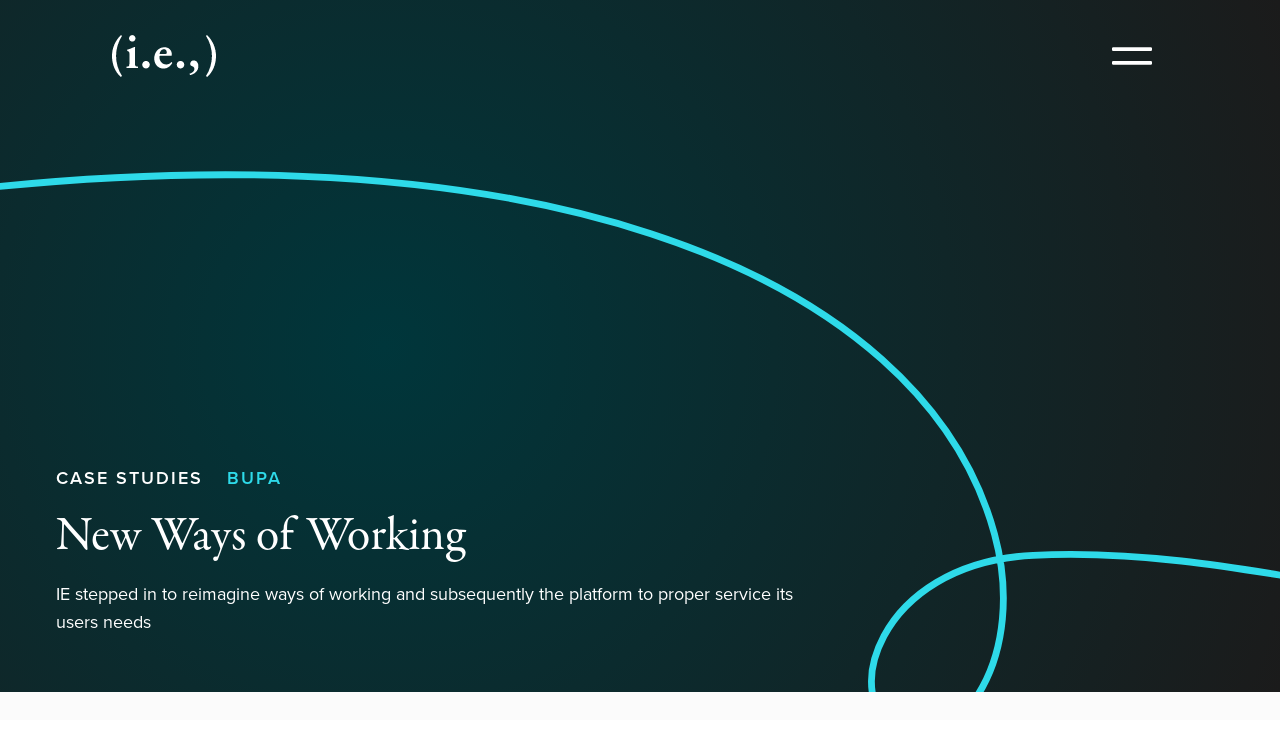

--- FILE ---
content_type: text/html
request_url: https://www.ie.com.au/case-studies/reimagining-ways-of-working
body_size: 6513
content:
<!DOCTYPE html><!-- Last Published: Wed Jul 30 2025 07:10:05 GMT+0000 (Coordinated Universal Time) --><html data-wf-domain="www.ie.com.au" data-wf-page="65b9c3a0ca197f45ab1ce756" data-wf-site="622fcfb40b49b7384ab82767" data-wf-collection="65b9c3a0ca197f45ab1ce74b" data-wf-item-slug="reimagining-ways-of-working"><head><meta charset="utf-8"/><title>New Ways of Working  | IE</title><meta content="IE stepped in to reimagine ways of working and subsequently the platform to proper service its users needs" name="description"/><meta content="width=device-width, initial-scale=1" name="viewport"/><link href="https://cdn.prod.website-files.com/622fcfb40b49b7384ab82767/css/iedigital.webflow.shared.f08e95f8b.css" rel="stylesheet" type="text/css"/><script src="https://use.typekit.net/bsz2tcd.js" type="text/javascript"></script><script type="text/javascript">try{Typekit.load();}catch(e){}</script><script type="text/javascript">!function(o,c){var n=c.documentElement,t=" w-mod-";n.className+=t+"js",("ontouchstart"in o||o.DocumentTouch&&c instanceof DocumentTouch)&&(n.className+=t+"touch")}(window,document);</script><link href="https://cdn.prod.website-files.com/622fcfb40b49b7384ab82767/6295883fa142bf572401f926_Frame%20517.png" rel="shortcut icon" type="image/x-icon"/><link href="https://cdn.prod.website-files.com/622fcfb40b49b7384ab82767/6295879f4e3a2f42f104ac53_Frame%20518.png" rel="apple-touch-icon"/><style type="text/css">
  
  .nav.scroll {background-color:#011F22;}
  .nav.scroll svg path {fill:#ffffff;}
  
</style>

<!-- [Attributes by Finsweet] CMS Filter -->
<script async src="https://cdn.jsdelivr.net/npm/@finsweet/attributes-cmsfilter@1/cmsfilter.js"></script>

<!-- Google Tag Manager -->
<script>(function(w,d,s,l,i){w[l]=w[l]||[];w[l].push({'gtm.start':
new Date().getTime(),event:'gtm.js'});var f=d.getElementsByTagName(s)[0],
j=d.createElement(s),dl=l!='dataLayer'?'&l='+l:'';j.async=true;j.src=
'https://www.googletagmanager.com/gtm.js?id='+i+dl;f.parentNode.insertBefore(j,f);
})(window,document,'script','dataLayer','GTM-T7CKW6G');</script>
<!-- End Google Tag Manager --></head><body><div class="section dark-teal default-illustration"><div id="nav-background" class="nav"><div class="menu"><a href="/what-we-do" class="subheading menu-item">What We do</a><a href="/case-studies" class="subheading menu-item">Case Studies</a><a href="/careers" class="subheading menu-item">Careers</a><a href="/insights" class="subheading menu-item">Insights</a><a href="/contact" class="button teal nav-button w-button">Get in Touch</a></div><div class="nav-container"><a href="/" class="logo-link w-inline-block"><img src="https://cdn.prod.website-files.com/622fcfb40b49b7384ab82767/6233ed3b10f7c3a9b2590e43_Logowhite.svg" loading="lazy" alt="" class="image-13"/></a><a data-w-id="d12a7425-570b-0c94-b5bd-c8fcff034842" href="#" class="menu-button w-inline-block"><div data-is-ix2-target="1" class="lottie-animation" data-w-id="d12a7425-570b-0c94-b5bd-c8fcff034843" data-animation-type="lottie" data-src="https://cdn.prod.website-files.com/622fcfb40b49b7384ab82767/623afb28fbd959a2c6d2cc41_menu-white.json" data-loop="0" data-direction="1" data-autoplay="0" data-renderer="svg" data-default-duration="0.4166666666666667" data-duration="0"></div></a></div></div><div class="container banner case-studies"><div class="flex-horizontal breadcrumb-container"><a href="/case-studies" class="subheading breadcrumb white">Case Studies</a><a href="#" class="subheading breadcrumb">Bupa</a></div><h1 class="text-white">New Ways of Working</h1><div class="header-description">IE stepped in to reimagine ways of working and subsequently the platform to proper service its users needs</div></div></div><div class="footer grey"><div class="container-gap-99"><div class="stack"><div class="subheading">Overview</div></div><div class="w-layout-grid grid-2-col"><div id="w-node-d8f5a8ab-f308-04c0-4add-ed1ed004d029-ab1ce756" class="vertical-center"><div class="rich-text image-row w-richtext"><h2><strong>Bupa Know-It</strong> is a knowledge management platform that contains business policies, procedures and guides for contact centre staff to resolve customers issues. </h2><p>Its complexities meant the system was under-utilised by staff, so IE stepped in to reimagine ways of working and subsequently the platform to proper service its users needs.</p><p>After 12 months of working in a traditional waterfall way, the Knowledge Management team realized that they needed to move much faster to achieve their transformation goals. BUPA engaged IE to help redesign and rebuild the Know-IT platform and build the team capabilities to deliver using new ways of working, based on agile and design thinking.</p><p>‍</p></div></div><img alt="" loading="lazy" id="w-node-d8f5a8ab-f308-04c0-4add-ed1ed004d02b-ab1ce756" src="https://cdn.prod.website-files.com/622fcfb40b49b770bbb8277f/62c78cbf40f95d1d4bda2ab1_Bupa%2BHero.jpg" sizes="(max-width: 767px) 90vw, 92vw" srcset="https://cdn.prod.website-files.com/622fcfb40b49b770bbb8277f/62c78cbf40f95d1d4bda2ab1_Bupa%2BHero-p-500.jpeg 500w, https://cdn.prod.website-files.com/622fcfb40b49b770bbb8277f/62c78cbf40f95d1d4bda2ab1_Bupa%2BHero-p-800.jpeg 800w, https://cdn.prod.website-files.com/622fcfb40b49b770bbb8277f/62c78cbf40f95d1d4bda2ab1_Bupa%2BHero-p-1080.jpeg 1080w, https://cdn.prod.website-files.com/622fcfb40b49b770bbb8277f/62c78cbf40f95d1d4bda2ab1_Bupa%2BHero-p-1600.jpeg 1600w, https://cdn.prod.website-files.com/622fcfb40b49b770bbb8277f/62c78cbf40f95d1d4bda2ab1_Bupa%2BHero-p-2000.jpeg 2000w, https://cdn.prod.website-files.com/622fcfb40b49b770bbb8277f/62c78cbf40f95d1d4bda2ab1_Bupa%2BHero.jpg 2500w" class="image-center"/></div></div></div><div class="footer"><div class="container-gap-99"><h2 class="heading-2 teal xxl w-condition-invisible">Challenge</h2><h3 class="half-width xxl w-condition-invisible w-dyn-bind-empty"></h3><div class="w-layout-grid grid-2-col w-condition-invisible"><img loading="lazy" id="w-node-db5471ea-ca3e-f976-d61d-a3a4a3d7fe89-ab1ce756" alt="" src="" class="image-center w-dyn-bind-empty"/><div id="w-node-db5471ea-ca3e-f976-d61d-a3a4a3d7fe8a-ab1ce756" class="vertical-center"><div id="w-node-_803c6d71-c5a3-76d1-ac75-14fa9cb6aca8-ab1ce756" class="rich-text no-padding w-dyn-bind-empty w-richtext"></div></div></div><div class="quote-block"><div class="quote white l">“With this project we’ve been able to practically demonstrate how teams can change their ways of working smoothly and quickly. We are now functioning as one team – and it’s a shining example for the future.”</div><div class="subheading teal">Sami Yalavac - Bupa CIO</div></div><h3 class="half-width xxl">Results</h3><div class="w-dyn-list"><script type="text/x-wf-template" id="wf-template-7eb4ef01-f4be-86cc-508c-8e1ce534d16d">%3Cdiv%20role%3D%22listitem%22%20class%3D%22w-dyn-item%20w-dyn-repeater-item%22%3E%3Ca%20href%3D%22%23%22%20class%3D%22lightbox-link%20w-inline-block%20w-dyn-bind-empty%20w-lightbox%22%3E%3Cimg%20src%3D%22%22%20loading%3D%22lazy%22%20alt%3D%22%22%20class%3D%22image%20gallery%20w-dyn-bind-empty%22%2F%3E%3Cscript%20type%3D%22application%2Fjson%22%20class%3D%22w-json%22%3E%7B%0A%20%20%22items%22%3A%20%5B%5D%2C%0A%20%20%22group%22%3A%20%22Case%20Study%22%0A%7D%3C%2Fscript%3E%3C%2Fa%3E%3C%2Fdiv%3E</script><div role="list" class="w-dyn-items w-dyn-hide"></div><div class="empty-state w-dyn-empty"></div></div><h4 class="half-width xxl centre w-dyn-bind-empty"></h4></div><div class="container-gap-99 hide"><div class="stack vertical gap-40"><h2 class="heading-2 teal xxl">Approach</h2><h3 class="half-width xxl no-margin">IE helped the Knowledge Management team by leading two sprints to design and plan the project and twelve sprints to deliver two releases of the project. </h3></div><div class="w-layout-grid grid-2-col"><div id="w-node-b7e02026-8f4b-3476-f3ce-ff8a115d6d5f-ab1ce756" class="vertical-center"><div class="rich-text image-row w-richtext"><p>As part of this engagement IE:</p><ul role="list"><li>Defined the teams roles, structure and reporting lines;</li><li>Defined the design concept, MVP and project roadmap;</li><li>Set up the team’s scrum boards and management reports;</li><li>Educated the team how to work in sprints using scrum and design thinking;</li><li>Demonstrated to the team how to plan sprints, review the results and run retrospectives;</li><li>Demonstrated how to include design thinking and customer testing during every sprint;</li><li>Coached the product owner, project sponsor, project manager and developers in their new roles;</li><li>Augmented the team with an agile coach/scrum master, designer and front end developers;</li><li>Led the team during the first two releases of the product; </li><li>Enabled a seamless transition for the BUPA team to work effectively on their own.</li></ul></div></div><img loading="lazy" id="w-node-b7e02026-8f4b-3476-f3ce-ff8a115d6d5e-ab1ce756" alt="" src="https://cdn.prod.website-files.com/622fcfb40b49b770bbb8277f/62c78ea4421dbe1466308a5f_Screenshot%20(35)-min.png" sizes="(max-width: 767px) 90vw, 92vw" srcset="https://cdn.prod.website-files.com/622fcfb40b49b770bbb8277f/62c78ea4421dbe1466308a5f_Screenshot%20(35)-min-p-500.png 500w, https://cdn.prod.website-files.com/622fcfb40b49b770bbb8277f/62c78ea4421dbe1466308a5f_Screenshot%20(35)-min-p-800.png 800w, https://cdn.prod.website-files.com/622fcfb40b49b770bbb8277f/62c78ea4421dbe1466308a5f_Screenshot%20(35)-min-p-1080.png 1080w, https://cdn.prod.website-files.com/622fcfb40b49b770bbb8277f/62c78ea4421dbe1466308a5f_Screenshot%20(35)-min-p-1600.png 1600w, https://cdn.prod.website-files.com/622fcfb40b49b770bbb8277f/62c78ea4421dbe1466308a5f_Screenshot%20(35)-min-p-2000.png 2000w, https://cdn.prod.website-files.com/622fcfb40b49b770bbb8277f/62c78ea4421dbe1466308a5f_Screenshot%20(35)-min.png 2458w" class="image-center"/><div id="w-node-_12cdcb65-2842-1bf1-38aa-16a975512cec-ab1ce756" class="w-condition-invisible w-dyn-bind-empty w-richtext"></div><img alt="" loading="lazy" id="w-node-_116fab7d-b67f-4fda-2b93-27368e40870b-ab1ce756" src="" class="w-condition-invisible w-dyn-bind-empty"/><div id="w-node-_62886176-15c9-e9b5-3419-b652ce29c94d-ab1ce756" class="w-dyn-bind-empty w-video w-embed"></div></div></div></div><div class="footer grey"><div class="container-gap-99"><div class="stack"><h2 class="heading-2 teal xxl">Solution</h2></div><div class="w-layout-grid grid-10 agle-solution"><div id="w-node-_8480a2a5-9be4-ba79-5751-587fbfd279bf-ab1ce756" class="w-richtext"><p><strong>At the end of the engagement, the Know-It team had successfully transformed to a new way of working.</strong> </p><p>The business and IT people worked together in one collaborative, collocated, cross functional team that delivered value every two weeks. They continuously prioritised their work by business value and tracked it on big visual boards so everyone could see it. They designed and tested concepts and prototypes with users every two weeks to make sure that they were delivering what their users wanted. They worked together to identify and resolve blockers and they held regular retrospectives to continuously improve. Following the engagement the teams were able to successfully continue with new ways of working, unassisted.</p></div><div id="w-node-_8480a2a5-9be4-ba79-5751-587fbfd279c4-ab1ce756" class="w-dyn-bind-empty w-richtext"></div></div></div></div><div class="footer"><div class="container-gap-99"><div class="stack"><h2 class="heading no-margin">Other case studies</h2></div><div class="collection-list-wrapper-3 w-dyn-list"><div role="list" class="collection-list w-dyn-items"><div data-w-id="4639b456-0c6a-d3d5-48af-85dc7b7cec93" role="listitem" class="collection-item-2 w-dyn-item"><a href="/case-studies/tech-architecture-uplift" class="link-block-4 w-inline-block"><img alt="" loading="lazy" id="w-node-_3838f878-648e-0989-5bd1-ff985137f2d1-ab1ce756" src="https://cdn.prod.website-files.com/622fcfb40b49b770bbb8277f/62fd92171557aeebf319feca_Tech%20architecture%20uplift_webflow.png" sizes="(max-width: 479px) 90vw, (max-width: 767px) 83vw, 44vw" srcset="https://cdn.prod.website-files.com/622fcfb40b49b770bbb8277f/62fd92171557aeebf319feca_Tech%20architecture%20uplift_webflow-p-500.png 500w, https://cdn.prod.website-files.com/622fcfb40b49b770bbb8277f/62fd92171557aeebf319feca_Tech%20architecture%20uplift_webflow-p-800.png 800w, https://cdn.prod.website-files.com/622fcfb40b49b770bbb8277f/62fd92171557aeebf319feca_Tech%20architecture%20uplift_webflow.png 960w" class="case-study-image"/><div style="background-color:hsla(210, 11.76%, 6.67%, 0.20)" class="div-block-17"><div style="color:#01383d" class="author">Capability study</div><div class="text-block-3">Tech Architecture Uplift</div><div class="text-block-4">Creating a clear path forward to remove years of accrued technical and organisational debt.</div></div></a></div><div data-w-id="4639b456-0c6a-d3d5-48af-85dc7b7cec93" role="listitem" class="collection-item-2 w-dyn-item"><a href="/case-studies/data-capability-review" class="link-block-4 w-inline-block"><img alt="" loading="lazy" id="w-node-_3838f878-648e-0989-5bd1-ff985137f2d1-ab1ce756" src="https://cdn.prod.website-files.com/622fcfb40b49b770bbb8277f/62fd972db0d4e370ee634c1c_Webflow%20hero%20image.png" sizes="(max-width: 479px) 90vw, (max-width: 767px) 83vw, 44vw" srcset="https://cdn.prod.website-files.com/622fcfb40b49b770bbb8277f/62fd972db0d4e370ee634c1c_Webflow%20hero%20image-p-500.png 500w, https://cdn.prod.website-files.com/622fcfb40b49b770bbb8277f/62fd972db0d4e370ee634c1c_Webflow%20hero%20image-p-800.png 800w, https://cdn.prod.website-files.com/622fcfb40b49b770bbb8277f/62fd972db0d4e370ee634c1c_Webflow%20hero%20image.png 960w" class="case-study-image"/><div style="background-color:hsla(210, 11.76%, 6.67%, 0.20)" class="div-block-17"><div style="color:#013338" class="author">Capability study</div><div class="text-block-3">Data Capability Review</div><div class="text-block-4">We help clients make empowered, data-driven decisions for future ways of working.</div></div></a></div></div></div></div></div><div class="section teal"><div class="w-layout-grid cta-grid"><img src="https://cdn.prod.website-files.com/622fcfb40b49b7384ab82767/6232a81dd8d31910328f9173_mess.svg" loading="lazy" id="w-node-_1166da42-0956-dc37-f5bf-559faca06e9f-8f79f15f" alt="" class="image-15"/><h2 id="w-node-a77acf74-2b7d-a13a-7e07-a477aed6f5a8-8f79f15f" class="heading-29">Looking to solve big problems? Let’s talk.</h2><a href="/contact" id="w-node-_6b3b7785-d872-c313-8cb2-d9ee8f79f16a-8f79f15f" class="button secondary w-inline-block"><div class="button-text">Partner With Us</div></a></div></div><div class="footer dark-teal"><div class="container-gap-99"><div class="w-layout-grid grid-7"><div id="w-node-b1873279-d475-6f5c-48ae-16f3a506132b-51e627e8" class="w-layout-grid grid-8"><div id="w-node-c6034491-339c-c8d2-3d6c-1c1824b0629f-51e627e8" class="div-block-6"><img src="https://cdn.prod.website-files.com/622fcfb40b49b7384ab82767/6232ac97f643696efe7a25a9_Mail.svg" loading="lazy" alt="" class="image-14"/></div><div id="w-node-_4f156110-64c8-8376-9474-30f95cda981c-51e627e8" class="div-block-16"><h4 class="subheading teal">Stay in the loop</h4><div>Get occasional newsletters about IE’s insights. We won’t spam your inbox.</div></div></div><div id="w-node-acb6fc02-6cc4-f820-ea9b-8d4382318200-51e627e8" class="form-block w-form"><form id="wf-form-IE-Newsletter" name="wf-form-IE-Newsletter" data-name="IE Newsletter" action="https://ie.us3.list-manage.com/subscribe/post?u=e4a8df59888943e6a0b1276cd&amp;amp;id=4ead78f98e" method="post" class="form" data-wf-page-id="65b9c3a0ca197f45ab1ce756" data-wf-element-id="acb6fc02-6cc4-f820-ea9b-8d4382318201" data-turnstile-sitekey="0x4AAAAAAAQTptj2So4dx43e"><div><label for="EMAIL">Email Address</label><input class="input dark w-input" maxlength="256" name="EMAIL" data-name="EMAIL" placeholder="" type="email" id="EMAIL" required=""/></div><input type="submit" data-wait="Please wait..." class="button teal w-button" value="Subscribe"/></form><div class="success-message w-form-done"><div><strong>Thank you! </strong>You&#x27;ve now been subscribed.</div></div><div class="error-message w-form-fail"><div class="text-block">Something went wrong while submitting the form.</div></div></div></div><div class="hr dark"></div><div class="w-layout-grid grid-9"><div class="div-block-25"><h6 class="footer-heading xl">Love your work<span class="teal-span">.</span></h6></div><div id="w-node-a36e0aa2-253a-007d-7548-5d77cfc28815-51e627e8" class="flex-horizontal footer-6"><div class="horizontal-l4">Copyright IE Company 2001 – 2025</div><div class="flex-horizontal"><a href="https://www.instagram.com/iecompanyau/" target="_blank" class="social-icon w-inline-block"><img src="https://cdn.prod.website-files.com/622fcfb40b49b7384ab82767/6232bd4ba1719d5635464663_instagram.svg" loading="lazy" alt=""/></a><a href="https://www.facebook.com/iecompanyau" target="_blank" class="social-icon w-inline-block"><img src="https://cdn.prod.website-files.com/622fcfb40b49b7384ab82767/6232bd4b23e7060484c62f84_facebook.svg" loading="lazy" alt=""/></a><a href="https://www.linkedin.com/company/ie-company/" target="_blank" class="social-icon w-inline-block"><img src="https://cdn.prod.website-files.com/622fcfb40b49b7384ab82767/6232bd4b08b7129ca0e6fec8_linkedin.svg" loading="lazy" alt=""/></a></div></div></div><div><div class="text-block-5">IE recognises the Aboriginal and Torres Strait Islander peoples as the Traditional Owners of the lands on which we work, and we acknowledge those communities&#x27; continuing connections to their lands, waters, and cultures. We pay our respects to their Elders past and present.</div></div></div></div><div class="hr xxxxl"></div><script src="https://d3e54v103j8qbb.cloudfront.net/js/jquery-3.5.1.min.dc5e7f18c8.js?site=622fcfb40b49b7384ab82767" type="text/javascript" integrity="sha256-9/aliU8dGd2tb6OSsuzixeV4y/faTqgFtohetphbbj0=" crossorigin="anonymous"></script><script src="https://cdn.prod.website-files.com/622fcfb40b49b7384ab82767/js/webflow.schunk.e28c5261d1f2e1b3.js" type="text/javascript"></script><script src="https://cdn.prod.website-files.com/622fcfb40b49b7384ab82767/js/webflow.schunk.341c91c25e6dbfcf.js" type="text/javascript"></script><script src="https://cdn.prod.website-files.com/622fcfb40b49b7384ab82767/js/webflow.59da97c7.7d944fb37572a239.js" type="text/javascript"></script><!-- Google Tag Manager (noscript) -->
<noscript><iframe src="https://www.googletagmanager.com/ns.html?id=GTM-T7CKW6G"
height="0" width="0" style="display:none;visibility:hidden"></iframe></noscript>
<!-- End Google Tag Manager (noscript) -->

<script type="text/javascript">
 var myNav = document.getElementById("nav-background");

window.onscroll = function() {
  "use strict";
  if (document.body.scrollTop >= 280 || document.documentElement.scrollTop >= 280) {
    myNav.classList.add("scroll");
  } else {
    myNav.classList.remove("scroll");
  }
};
</script></body></html>

--- FILE ---
content_type: text/css
request_url: https://cdn.prod.website-files.com/622fcfb40b49b7384ab82767/css/iedigital.webflow.shared.f08e95f8b.css
body_size: 24898
content:
html {
  -webkit-text-size-adjust: 100%;
  -ms-text-size-adjust: 100%;
  font-family: sans-serif;
}

body {
  margin: 0;
}

article, aside, details, figcaption, figure, footer, header, hgroup, main, menu, nav, section, summary {
  display: block;
}

audio, canvas, progress, video {
  vertical-align: baseline;
  display: inline-block;
}

audio:not([controls]) {
  height: 0;
  display: none;
}

[hidden], template {
  display: none;
}

a {
  background-color: #0000;
}

a:active, a:hover {
  outline: 0;
}

abbr[title] {
  border-bottom: 1px dotted;
}

b, strong {
  font-weight: bold;
}

dfn {
  font-style: italic;
}

h1 {
  margin: .67em 0;
  font-size: 2em;
}

mark {
  color: #000;
  background: #ff0;
}

small {
  font-size: 80%;
}

sub, sup {
  vertical-align: baseline;
  font-size: 75%;
  line-height: 0;
  position: relative;
}

sup {
  top: -.5em;
}

sub {
  bottom: -.25em;
}

img {
  border: 0;
}

svg:not(:root) {
  overflow: hidden;
}

hr {
  box-sizing: content-box;
  height: 0;
}

pre {
  overflow: auto;
}

code, kbd, pre, samp {
  font-family: monospace;
  font-size: 1em;
}

button, input, optgroup, select, textarea {
  color: inherit;
  font: inherit;
  margin: 0;
}

button {
  overflow: visible;
}

button, select {
  text-transform: none;
}

button, html input[type="button"], input[type="reset"] {
  -webkit-appearance: button;
  cursor: pointer;
}

button[disabled], html input[disabled] {
  cursor: default;
}

button::-moz-focus-inner, input::-moz-focus-inner {
  border: 0;
  padding: 0;
}

input {
  line-height: normal;
}

input[type="checkbox"], input[type="radio"] {
  box-sizing: border-box;
  padding: 0;
}

input[type="number"]::-webkit-inner-spin-button, input[type="number"]::-webkit-outer-spin-button {
  height: auto;
}

input[type="search"] {
  -webkit-appearance: none;
}

input[type="search"]::-webkit-search-cancel-button, input[type="search"]::-webkit-search-decoration {
  -webkit-appearance: none;
}

legend {
  border: 0;
  padding: 0;
}

textarea {
  overflow: auto;
}

optgroup {
  font-weight: bold;
}

table {
  border-collapse: collapse;
  border-spacing: 0;
}

td, th {
  padding: 0;
}

@font-face {
  font-family: webflow-icons;
  src: url("[data-uri]") format("truetype");
  font-weight: normal;
  font-style: normal;
}

[class^="w-icon-"], [class*=" w-icon-"] {
  speak: none;
  font-variant: normal;
  text-transform: none;
  -webkit-font-smoothing: antialiased;
  -moz-osx-font-smoothing: grayscale;
  font-style: normal;
  font-weight: normal;
  line-height: 1;
  font-family: webflow-icons !important;
}

.w-icon-slider-right:before {
  content: "";
}

.w-icon-slider-left:before {
  content: "";
}

.w-icon-nav-menu:before {
  content: "";
}

.w-icon-arrow-down:before, .w-icon-dropdown-toggle:before {
  content: "";
}

.w-icon-file-upload-remove:before {
  content: "";
}

.w-icon-file-upload-icon:before {
  content: "";
}

* {
  box-sizing: border-box;
}

html {
  height: 100%;
}

body {
  color: #333;
  background-color: #fff;
  min-height: 100%;
  margin: 0;
  font-family: Arial, sans-serif;
  font-size: 14px;
  line-height: 20px;
}

img {
  vertical-align: middle;
  max-width: 100%;
  display: inline-block;
}

html.w-mod-touch * {
  background-attachment: scroll !important;
}

.w-block {
  display: block;
}

.w-inline-block {
  max-width: 100%;
  display: inline-block;
}

.w-clearfix:before, .w-clearfix:after {
  content: " ";
  grid-area: 1 / 1 / 2 / 2;
  display: table;
}

.w-clearfix:after {
  clear: both;
}

.w-hidden {
  display: none;
}

.w-button {
  color: #fff;
  line-height: inherit;
  cursor: pointer;
  background-color: #3898ec;
  border: 0;
  border-radius: 0;
  padding: 9px 15px;
  text-decoration: none;
  display: inline-block;
}

input.w-button {
  -webkit-appearance: button;
}

html[data-w-dynpage] [data-w-cloak] {
  color: #0000 !important;
}

.w-code-block {
  margin: unset;
}

pre.w-code-block code {
  all: inherit;
}

.w-optimization {
  display: contents;
}

.w-webflow-badge, .w-webflow-badge > img {
  box-sizing: unset;
  width: unset;
  height: unset;
  max-height: unset;
  max-width: unset;
  min-height: unset;
  min-width: unset;
  margin: unset;
  padding: unset;
  float: unset;
  clear: unset;
  border: unset;
  border-radius: unset;
  background: unset;
  background-image: unset;
  background-position: unset;
  background-size: unset;
  background-repeat: unset;
  background-origin: unset;
  background-clip: unset;
  background-attachment: unset;
  background-color: unset;
  box-shadow: unset;
  transform: unset;
  direction: unset;
  font-family: unset;
  font-weight: unset;
  color: unset;
  font-size: unset;
  line-height: unset;
  font-style: unset;
  font-variant: unset;
  text-align: unset;
  letter-spacing: unset;
  -webkit-text-decoration: unset;
  text-decoration: unset;
  text-indent: unset;
  text-transform: unset;
  list-style-type: unset;
  text-shadow: unset;
  vertical-align: unset;
  cursor: unset;
  white-space: unset;
  word-break: unset;
  word-spacing: unset;
  word-wrap: unset;
  transition: unset;
}

.w-webflow-badge {
  white-space: nowrap;
  cursor: pointer;
  box-shadow: 0 0 0 1px #0000001a, 0 1px 3px #0000001a;
  visibility: visible !important;
  opacity: 1 !important;
  z-index: 2147483647 !important;
  color: #aaadb0 !important;
  overflow: unset !important;
  background-color: #fff !important;
  border-radius: 3px !important;
  width: auto !important;
  height: auto !important;
  margin: 0 !important;
  padding: 6px !important;
  font-size: 12px !important;
  line-height: 14px !important;
  text-decoration: none !important;
  display: inline-block !important;
  position: fixed !important;
  inset: auto 12px 12px auto !important;
  transform: none !important;
}

.w-webflow-badge > img {
  position: unset;
  visibility: unset !important;
  opacity: 1 !important;
  vertical-align: middle !important;
  display: inline-block !important;
}

h1, h2, h3, h4, h5, h6 {
  margin-bottom: 10px;
  font-weight: bold;
}

h1 {
  margin-top: 20px;
  font-size: 38px;
  line-height: 44px;
}

h2 {
  margin-top: 20px;
  font-size: 32px;
  line-height: 36px;
}

h3 {
  margin-top: 20px;
  font-size: 24px;
  line-height: 30px;
}

h4 {
  margin-top: 10px;
  font-size: 18px;
  line-height: 24px;
}

h5 {
  margin-top: 10px;
  font-size: 14px;
  line-height: 20px;
}

h6 {
  margin-top: 10px;
  font-size: 12px;
  line-height: 18px;
}

p {
  margin-top: 0;
  margin-bottom: 10px;
}

blockquote {
  border-left: 5px solid #e2e2e2;
  margin: 0 0 10px;
  padding: 10px 20px;
  font-size: 18px;
  line-height: 22px;
}

figure {
  margin: 0 0 10px;
}

figcaption {
  text-align: center;
  margin-top: 5px;
}

ul, ol {
  margin-top: 0;
  margin-bottom: 10px;
  padding-left: 40px;
}

.w-list-unstyled {
  padding-left: 0;
  list-style: none;
}

.w-embed:before, .w-embed:after {
  content: " ";
  grid-area: 1 / 1 / 2 / 2;
  display: table;
}

.w-embed:after {
  clear: both;
}

.w-video {
  width: 100%;
  padding: 0;
  position: relative;
}

.w-video iframe, .w-video object, .w-video embed {
  border: none;
  width: 100%;
  height: 100%;
  position: absolute;
  top: 0;
  left: 0;
}

fieldset {
  border: 0;
  margin: 0;
  padding: 0;
}

button, [type="button"], [type="reset"] {
  cursor: pointer;
  -webkit-appearance: button;
  border: 0;
}

.w-form {
  margin: 0 0 15px;
}

.w-form-done {
  text-align: center;
  background-color: #ddd;
  padding: 20px;
  display: none;
}

.w-form-fail {
  background-color: #ffdede;
  margin-top: 10px;
  padding: 10px;
  display: none;
}

label {
  margin-bottom: 5px;
  font-weight: bold;
  display: block;
}

.w-input, .w-select {
  color: #333;
  vertical-align: middle;
  background-color: #fff;
  border: 1px solid #ccc;
  width: 100%;
  height: 38px;
  margin-bottom: 10px;
  padding: 8px 12px;
  font-size: 14px;
  line-height: 1.42857;
  display: block;
}

.w-input::placeholder, .w-select::placeholder {
  color: #999;
}

.w-input:focus, .w-select:focus {
  border-color: #3898ec;
  outline: 0;
}

.w-input[disabled], .w-select[disabled], .w-input[readonly], .w-select[readonly], fieldset[disabled] .w-input, fieldset[disabled] .w-select {
  cursor: not-allowed;
}

.w-input[disabled]:not(.w-input-disabled), .w-select[disabled]:not(.w-input-disabled), .w-input[readonly], .w-select[readonly], fieldset[disabled]:not(.w-input-disabled) .w-input, fieldset[disabled]:not(.w-input-disabled) .w-select {
  background-color: #eee;
}

textarea.w-input, textarea.w-select {
  height: auto;
}

.w-select {
  background-color: #f3f3f3;
}

.w-select[multiple] {
  height: auto;
}

.w-form-label {
  cursor: pointer;
  margin-bottom: 0;
  font-weight: normal;
  display: inline-block;
}

.w-radio {
  margin-bottom: 5px;
  padding-left: 20px;
  display: block;
}

.w-radio:before, .w-radio:after {
  content: " ";
  grid-area: 1 / 1 / 2 / 2;
  display: table;
}

.w-radio:after {
  clear: both;
}

.w-radio-input {
  float: left;
  margin: 3px 0 0 -20px;
  line-height: normal;
}

.w-file-upload {
  margin-bottom: 10px;
  display: block;
}

.w-file-upload-input {
  opacity: 0;
  z-index: -100;
  width: .1px;
  height: .1px;
  position: absolute;
  overflow: hidden;
}

.w-file-upload-default, .w-file-upload-uploading, .w-file-upload-success {
  color: #333;
  display: inline-block;
}

.w-file-upload-error {
  margin-top: 10px;
  display: block;
}

.w-file-upload-default.w-hidden, .w-file-upload-uploading.w-hidden, .w-file-upload-error.w-hidden, .w-file-upload-success.w-hidden {
  display: none;
}

.w-file-upload-uploading-btn {
  cursor: pointer;
  background-color: #fafafa;
  border: 1px solid #ccc;
  margin: 0;
  padding: 8px 12px;
  font-size: 14px;
  font-weight: normal;
  display: flex;
}

.w-file-upload-file {
  background-color: #fafafa;
  border: 1px solid #ccc;
  flex-grow: 1;
  justify-content: space-between;
  margin: 0;
  padding: 8px 9px 8px 11px;
  display: flex;
}

.w-file-upload-file-name {
  font-size: 14px;
  font-weight: normal;
  display: block;
}

.w-file-remove-link {
  cursor: pointer;
  width: auto;
  height: auto;
  margin-top: 3px;
  margin-left: 10px;
  padding: 3px;
  display: block;
}

.w-icon-file-upload-remove {
  margin: auto;
  font-size: 10px;
}

.w-file-upload-error-msg {
  color: #ea384c;
  padding: 2px 0;
  display: inline-block;
}

.w-file-upload-info {
  padding: 0 12px;
  line-height: 38px;
  display: inline-block;
}

.w-file-upload-label {
  cursor: pointer;
  background-color: #fafafa;
  border: 1px solid #ccc;
  margin: 0;
  padding: 8px 12px;
  font-size: 14px;
  font-weight: normal;
  display: inline-block;
}

.w-icon-file-upload-icon, .w-icon-file-upload-uploading {
  width: 20px;
  margin-right: 8px;
  display: inline-block;
}

.w-icon-file-upload-uploading {
  height: 20px;
}

.w-container {
  max-width: 940px;
  margin-left: auto;
  margin-right: auto;
}

.w-container:before, .w-container:after {
  content: " ";
  grid-area: 1 / 1 / 2 / 2;
  display: table;
}

.w-container:after {
  clear: both;
}

.w-container .w-row {
  margin-left: -10px;
  margin-right: -10px;
}

.w-row:before, .w-row:after {
  content: " ";
  grid-area: 1 / 1 / 2 / 2;
  display: table;
}

.w-row:after {
  clear: both;
}

.w-row .w-row {
  margin-left: 0;
  margin-right: 0;
}

.w-col {
  float: left;
  width: 100%;
  min-height: 1px;
  padding-left: 10px;
  padding-right: 10px;
  position: relative;
}

.w-col .w-col {
  padding-left: 0;
  padding-right: 0;
}

.w-col-1 {
  width: 8.33333%;
}

.w-col-2 {
  width: 16.6667%;
}

.w-col-3 {
  width: 25%;
}

.w-col-4 {
  width: 33.3333%;
}

.w-col-5 {
  width: 41.6667%;
}

.w-col-6 {
  width: 50%;
}

.w-col-7 {
  width: 58.3333%;
}

.w-col-8 {
  width: 66.6667%;
}

.w-col-9 {
  width: 75%;
}

.w-col-10 {
  width: 83.3333%;
}

.w-col-11 {
  width: 91.6667%;
}

.w-col-12 {
  width: 100%;
}

.w-hidden-main {
  display: none !important;
}

@media screen and (max-width: 991px) {
  .w-container {
    max-width: 728px;
  }

  .w-hidden-main {
    display: inherit !important;
  }

  .w-hidden-medium {
    display: none !important;
  }

  .w-col-medium-1 {
    width: 8.33333%;
  }

  .w-col-medium-2 {
    width: 16.6667%;
  }

  .w-col-medium-3 {
    width: 25%;
  }

  .w-col-medium-4 {
    width: 33.3333%;
  }

  .w-col-medium-5 {
    width: 41.6667%;
  }

  .w-col-medium-6 {
    width: 50%;
  }

  .w-col-medium-7 {
    width: 58.3333%;
  }

  .w-col-medium-8 {
    width: 66.6667%;
  }

  .w-col-medium-9 {
    width: 75%;
  }

  .w-col-medium-10 {
    width: 83.3333%;
  }

  .w-col-medium-11 {
    width: 91.6667%;
  }

  .w-col-medium-12 {
    width: 100%;
  }

  .w-col-stack {
    width: 100%;
    left: auto;
    right: auto;
  }
}

@media screen and (max-width: 767px) {
  .w-hidden-main, .w-hidden-medium {
    display: inherit !important;
  }

  .w-hidden-small {
    display: none !important;
  }

  .w-row, .w-container .w-row {
    margin-left: 0;
    margin-right: 0;
  }

  .w-col {
    width: 100%;
    left: auto;
    right: auto;
  }

  .w-col-small-1 {
    width: 8.33333%;
  }

  .w-col-small-2 {
    width: 16.6667%;
  }

  .w-col-small-3 {
    width: 25%;
  }

  .w-col-small-4 {
    width: 33.3333%;
  }

  .w-col-small-5 {
    width: 41.6667%;
  }

  .w-col-small-6 {
    width: 50%;
  }

  .w-col-small-7 {
    width: 58.3333%;
  }

  .w-col-small-8 {
    width: 66.6667%;
  }

  .w-col-small-9 {
    width: 75%;
  }

  .w-col-small-10 {
    width: 83.3333%;
  }

  .w-col-small-11 {
    width: 91.6667%;
  }

  .w-col-small-12 {
    width: 100%;
  }
}

@media screen and (max-width: 479px) {
  .w-container {
    max-width: none;
  }

  .w-hidden-main, .w-hidden-medium, .w-hidden-small {
    display: inherit !important;
  }

  .w-hidden-tiny {
    display: none !important;
  }

  .w-col {
    width: 100%;
  }

  .w-col-tiny-1 {
    width: 8.33333%;
  }

  .w-col-tiny-2 {
    width: 16.6667%;
  }

  .w-col-tiny-3 {
    width: 25%;
  }

  .w-col-tiny-4 {
    width: 33.3333%;
  }

  .w-col-tiny-5 {
    width: 41.6667%;
  }

  .w-col-tiny-6 {
    width: 50%;
  }

  .w-col-tiny-7 {
    width: 58.3333%;
  }

  .w-col-tiny-8 {
    width: 66.6667%;
  }

  .w-col-tiny-9 {
    width: 75%;
  }

  .w-col-tiny-10 {
    width: 83.3333%;
  }

  .w-col-tiny-11 {
    width: 91.6667%;
  }

  .w-col-tiny-12 {
    width: 100%;
  }
}

.w-widget {
  position: relative;
}

.w-widget-map {
  width: 100%;
  height: 400px;
}

.w-widget-map label {
  width: auto;
  display: inline;
}

.w-widget-map img {
  max-width: inherit;
}

.w-widget-map .gm-style-iw {
  text-align: center;
}

.w-widget-map .gm-style-iw > button {
  display: none !important;
}

.w-widget-twitter {
  overflow: hidden;
}

.w-widget-twitter-count-shim {
  vertical-align: top;
  text-align: center;
  background: #fff;
  border: 1px solid #758696;
  border-radius: 3px;
  width: 28px;
  height: 20px;
  display: inline-block;
  position: relative;
}

.w-widget-twitter-count-shim * {
  pointer-events: none;
  -webkit-user-select: none;
  user-select: none;
}

.w-widget-twitter-count-shim .w-widget-twitter-count-inner {
  text-align: center;
  color: #999;
  font-family: serif;
  font-size: 15px;
  line-height: 12px;
  position: relative;
}

.w-widget-twitter-count-shim .w-widget-twitter-count-clear {
  display: block;
  position: relative;
}

.w-widget-twitter-count-shim.w--large {
  width: 36px;
  height: 28px;
}

.w-widget-twitter-count-shim.w--large .w-widget-twitter-count-inner {
  font-size: 18px;
  line-height: 18px;
}

.w-widget-twitter-count-shim:not(.w--vertical) {
  margin-left: 5px;
  margin-right: 8px;
}

.w-widget-twitter-count-shim:not(.w--vertical).w--large {
  margin-left: 6px;
}

.w-widget-twitter-count-shim:not(.w--vertical):before, .w-widget-twitter-count-shim:not(.w--vertical):after {
  content: " ";
  pointer-events: none;
  border: solid #0000;
  width: 0;
  height: 0;
  position: absolute;
  top: 50%;
  left: 0;
}

.w-widget-twitter-count-shim:not(.w--vertical):before {
  border-width: 4px;
  border-color: #75869600 #5d6c7b #75869600 #75869600;
  margin-top: -4px;
  margin-left: -9px;
}

.w-widget-twitter-count-shim:not(.w--vertical).w--large:before {
  border-width: 5px;
  margin-top: -5px;
  margin-left: -10px;
}

.w-widget-twitter-count-shim:not(.w--vertical):after {
  border-width: 4px;
  border-color: #fff0 #fff #fff0 #fff0;
  margin-top: -4px;
  margin-left: -8px;
}

.w-widget-twitter-count-shim:not(.w--vertical).w--large:after {
  border-width: 5px;
  margin-top: -5px;
  margin-left: -9px;
}

.w-widget-twitter-count-shim.w--vertical {
  width: 61px;
  height: 33px;
  margin-bottom: 8px;
}

.w-widget-twitter-count-shim.w--vertical:before, .w-widget-twitter-count-shim.w--vertical:after {
  content: " ";
  pointer-events: none;
  border: solid #0000;
  width: 0;
  height: 0;
  position: absolute;
  top: 100%;
  left: 50%;
}

.w-widget-twitter-count-shim.w--vertical:before {
  border-width: 5px;
  border-color: #5d6c7b #75869600 #75869600;
  margin-left: -5px;
}

.w-widget-twitter-count-shim.w--vertical:after {
  border-width: 4px;
  border-color: #fff #fff0 #fff0;
  margin-left: -4px;
}

.w-widget-twitter-count-shim.w--vertical .w-widget-twitter-count-inner {
  font-size: 18px;
  line-height: 22px;
}

.w-widget-twitter-count-shim.w--vertical.w--large {
  width: 76px;
}

.w-background-video {
  color: #fff;
  height: 500px;
  position: relative;
  overflow: hidden;
}

.w-background-video > video {
  object-fit: cover;
  z-index: -100;
  background-position: 50%;
  background-size: cover;
  width: 100%;
  height: 100%;
  margin: auto;
  position: absolute;
  inset: -100%;
}

.w-background-video > video::-webkit-media-controls-start-playback-button {
  -webkit-appearance: none;
  display: none !important;
}

.w-background-video--control {
  background-color: #0000;
  padding: 0;
  position: absolute;
  bottom: 1em;
  right: 1em;
}

.w-background-video--control > [hidden] {
  display: none !important;
}

.w-slider {
  text-align: center;
  clear: both;
  -webkit-tap-highlight-color: #0000;
  tap-highlight-color: #0000;
  background: #ddd;
  height: 300px;
  position: relative;
}

.w-slider-mask {
  z-index: 1;
  white-space: nowrap;
  height: 100%;
  display: block;
  position: relative;
  left: 0;
  right: 0;
  overflow: hidden;
}

.w-slide {
  vertical-align: top;
  white-space: normal;
  text-align: left;
  width: 100%;
  height: 100%;
  display: inline-block;
  position: relative;
}

.w-slider-nav {
  z-index: 2;
  text-align: center;
  -webkit-tap-highlight-color: #0000;
  tap-highlight-color: #0000;
  height: 40px;
  margin: auto;
  padding-top: 10px;
  position: absolute;
  inset: auto 0 0;
}

.w-slider-nav.w-round > div {
  border-radius: 100%;
}

.w-slider-nav.w-num > div {
  font-size: inherit;
  line-height: inherit;
  width: auto;
  height: auto;
  padding: .2em .5em;
}

.w-slider-nav.w-shadow > div {
  box-shadow: 0 0 3px #3336;
}

.w-slider-nav-invert {
  color: #fff;
}

.w-slider-nav-invert > div {
  background-color: #2226;
}

.w-slider-nav-invert > div.w-active {
  background-color: #222;
}

.w-slider-dot {
  cursor: pointer;
  background-color: #fff6;
  width: 1em;
  height: 1em;
  margin: 0 3px .5em;
  transition: background-color .1s, color .1s;
  display: inline-block;
  position: relative;
}

.w-slider-dot.w-active {
  background-color: #fff;
}

.w-slider-dot:focus {
  outline: none;
  box-shadow: 0 0 0 2px #fff;
}

.w-slider-dot:focus.w-active {
  box-shadow: none;
}

.w-slider-arrow-left, .w-slider-arrow-right {
  cursor: pointer;
  color: #fff;
  -webkit-tap-highlight-color: #0000;
  tap-highlight-color: #0000;
  -webkit-user-select: none;
  user-select: none;
  width: 80px;
  margin: auto;
  font-size: 40px;
  position: absolute;
  inset: 0;
  overflow: hidden;
}

.w-slider-arrow-left [class^="w-icon-"], .w-slider-arrow-right [class^="w-icon-"], .w-slider-arrow-left [class*=" w-icon-"], .w-slider-arrow-right [class*=" w-icon-"] {
  position: absolute;
}

.w-slider-arrow-left:focus, .w-slider-arrow-right:focus {
  outline: 0;
}

.w-slider-arrow-left {
  z-index: 3;
  right: auto;
}

.w-slider-arrow-right {
  z-index: 4;
  left: auto;
}

.w-icon-slider-left, .w-icon-slider-right {
  width: 1em;
  height: 1em;
  margin: auto;
  inset: 0;
}

.w-slider-aria-label {
  clip: rect(0 0 0 0);
  border: 0;
  width: 1px;
  height: 1px;
  margin: -1px;
  padding: 0;
  position: absolute;
  overflow: hidden;
}

.w-slider-force-show {
  display: block !important;
}

.w-dropdown {
  text-align: left;
  z-index: 900;
  margin-left: auto;
  margin-right: auto;
  display: inline-block;
  position: relative;
}

.w-dropdown-btn, .w-dropdown-toggle, .w-dropdown-link {
  vertical-align: top;
  color: #222;
  text-align: left;
  white-space: nowrap;
  margin-left: auto;
  margin-right: auto;
  padding: 20px;
  text-decoration: none;
  position: relative;
}

.w-dropdown-toggle {
  -webkit-user-select: none;
  user-select: none;
  cursor: pointer;
  padding-right: 40px;
  display: inline-block;
}

.w-dropdown-toggle:focus {
  outline: 0;
}

.w-icon-dropdown-toggle {
  width: 1em;
  height: 1em;
  margin: auto 20px auto auto;
  position: absolute;
  top: 0;
  bottom: 0;
  right: 0;
}

.w-dropdown-list {
  background: #ddd;
  min-width: 100%;
  display: none;
  position: absolute;
}

.w-dropdown-list.w--open {
  display: block;
}

.w-dropdown-link {
  color: #222;
  padding: 10px 20px;
  display: block;
}

.w-dropdown-link.w--current {
  color: #0082f3;
}

.w-dropdown-link:focus {
  outline: 0;
}

@media screen and (max-width: 767px) {
  .w-nav-brand {
    padding-left: 10px;
  }
}

.w-lightbox-backdrop {
  cursor: auto;
  letter-spacing: normal;
  text-indent: 0;
  text-shadow: none;
  text-transform: none;
  visibility: visible;
  white-space: normal;
  word-break: normal;
  word-spacing: normal;
  word-wrap: normal;
  color: #fff;
  text-align: center;
  z-index: 2000;
  opacity: 0;
  -webkit-user-select: none;
  -moz-user-select: none;
  -webkit-tap-highlight-color: transparent;
  background: #000000e6;
  outline: 0;
  font-family: Helvetica Neue, Helvetica, Ubuntu, Segoe UI, Verdana, sans-serif;
  font-size: 17px;
  font-style: normal;
  font-weight: 300;
  line-height: 1.2;
  list-style: disc;
  position: fixed;
  inset: 0;
  -webkit-transform: translate(0);
}

.w-lightbox-backdrop, .w-lightbox-container {
  -webkit-overflow-scrolling: touch;
  height: 100%;
  overflow: auto;
}

.w-lightbox-content {
  height: 100vh;
  position: relative;
  overflow: hidden;
}

.w-lightbox-view {
  opacity: 0;
  width: 100vw;
  height: 100vh;
  position: absolute;
}

.w-lightbox-view:before {
  content: "";
  height: 100vh;
}

.w-lightbox-group, .w-lightbox-group .w-lightbox-view, .w-lightbox-group .w-lightbox-view:before {
  height: 86vh;
}

.w-lightbox-frame, .w-lightbox-view:before {
  vertical-align: middle;
  display: inline-block;
}

.w-lightbox-figure {
  margin: 0;
  position: relative;
}

.w-lightbox-group .w-lightbox-figure {
  cursor: pointer;
}

.w-lightbox-img {
  width: auto;
  max-width: none;
  height: auto;
}

.w-lightbox-image {
  float: none;
  max-width: 100vw;
  max-height: 100vh;
  display: block;
}

.w-lightbox-group .w-lightbox-image {
  max-height: 86vh;
}

.w-lightbox-caption {
  text-align: left;
  text-overflow: ellipsis;
  white-space: nowrap;
  background: #0006;
  padding: .5em 1em;
  position: absolute;
  bottom: 0;
  left: 0;
  right: 0;
  overflow: hidden;
}

.w-lightbox-embed {
  width: 100%;
  height: 100%;
  position: absolute;
  inset: 0;
}

.w-lightbox-control {
  cursor: pointer;
  background-position: center;
  background-repeat: no-repeat;
  background-size: 24px;
  width: 4em;
  transition: all .3s;
  position: absolute;
  top: 0;
}

.w-lightbox-left {
  background-image: url("[data-uri]");
  display: none;
  bottom: 0;
  left: 0;
}

.w-lightbox-right {
  background-image: url("[data-uri]");
  display: none;
  bottom: 0;
  right: 0;
}

.w-lightbox-close {
  background-image: url("[data-uri]");
  background-size: 18px;
  height: 2.6em;
  right: 0;
}

.w-lightbox-strip {
  white-space: nowrap;
  padding: 0 1vh;
  line-height: 0;
  position: absolute;
  bottom: 0;
  left: 0;
  right: 0;
  overflow: auto hidden;
}

.w-lightbox-item {
  box-sizing: content-box;
  cursor: pointer;
  width: 10vh;
  padding: 2vh 1vh;
  display: inline-block;
  -webkit-transform: translate3d(0, 0, 0);
}

.w-lightbox-active {
  opacity: .3;
}

.w-lightbox-thumbnail {
  background: #222;
  height: 10vh;
  position: relative;
  overflow: hidden;
}

.w-lightbox-thumbnail-image {
  position: absolute;
  top: 0;
  left: 0;
}

.w-lightbox-thumbnail .w-lightbox-tall {
  width: 100%;
  top: 50%;
  transform: translate(0, -50%);
}

.w-lightbox-thumbnail .w-lightbox-wide {
  height: 100%;
  left: 50%;
  transform: translate(-50%);
}

.w-lightbox-spinner {
  box-sizing: border-box;
  border: 5px solid #0006;
  border-radius: 50%;
  width: 40px;
  height: 40px;
  margin-top: -20px;
  margin-left: -20px;
  animation: .8s linear infinite spin;
  position: absolute;
  top: 50%;
  left: 50%;
}

.w-lightbox-spinner:after {
  content: "";
  border: 3px solid #0000;
  border-bottom-color: #fff;
  border-radius: 50%;
  position: absolute;
  inset: -4px;
}

.w-lightbox-hide {
  display: none;
}

.w-lightbox-noscroll {
  overflow: hidden;
}

@media (min-width: 768px) {
  .w-lightbox-content {
    height: 96vh;
    margin-top: 2vh;
  }

  .w-lightbox-view, .w-lightbox-view:before {
    height: 96vh;
  }

  .w-lightbox-group, .w-lightbox-group .w-lightbox-view, .w-lightbox-group .w-lightbox-view:before {
    height: 84vh;
  }

  .w-lightbox-image {
    max-width: 96vw;
    max-height: 96vh;
  }

  .w-lightbox-group .w-lightbox-image {
    max-width: 82.3vw;
    max-height: 84vh;
  }

  .w-lightbox-left, .w-lightbox-right {
    opacity: .5;
    display: block;
  }

  .w-lightbox-close {
    opacity: .8;
  }

  .w-lightbox-control:hover {
    opacity: 1;
  }
}

.w-lightbox-inactive, .w-lightbox-inactive:hover {
  opacity: 0;
}

.w-richtext:before, .w-richtext:after {
  content: " ";
  grid-area: 1 / 1 / 2 / 2;
  display: table;
}

.w-richtext:after {
  clear: both;
}

.w-richtext[contenteditable="true"]:before, .w-richtext[contenteditable="true"]:after {
  white-space: initial;
}

.w-richtext ol, .w-richtext ul {
  overflow: hidden;
}

.w-richtext .w-richtext-figure-selected.w-richtext-figure-type-video div:after, .w-richtext .w-richtext-figure-selected[data-rt-type="video"] div:after, .w-richtext .w-richtext-figure-selected.w-richtext-figure-type-image div, .w-richtext .w-richtext-figure-selected[data-rt-type="image"] div {
  outline: 2px solid #2895f7;
}

.w-richtext figure.w-richtext-figure-type-video > div:after, .w-richtext figure[data-rt-type="video"] > div:after {
  content: "";
  display: none;
  position: absolute;
  inset: 0;
}

.w-richtext figure {
  max-width: 60%;
  position: relative;
}

.w-richtext figure > div:before {
  cursor: default !important;
}

.w-richtext figure img {
  width: 100%;
}

.w-richtext figure figcaption.w-richtext-figcaption-placeholder {
  opacity: .6;
}

.w-richtext figure div {
  color: #0000;
  font-size: 0;
}

.w-richtext figure.w-richtext-figure-type-image, .w-richtext figure[data-rt-type="image"] {
  display: table;
}

.w-richtext figure.w-richtext-figure-type-image > div, .w-richtext figure[data-rt-type="image"] > div {
  display: inline-block;
}

.w-richtext figure.w-richtext-figure-type-image > figcaption, .w-richtext figure[data-rt-type="image"] > figcaption {
  caption-side: bottom;
  display: table-caption;
}

.w-richtext figure.w-richtext-figure-type-video, .w-richtext figure[data-rt-type="video"] {
  width: 60%;
  height: 0;
}

.w-richtext figure.w-richtext-figure-type-video iframe, .w-richtext figure[data-rt-type="video"] iframe {
  width: 100%;
  height: 100%;
  position: absolute;
  top: 0;
  left: 0;
}

.w-richtext figure.w-richtext-figure-type-video > div, .w-richtext figure[data-rt-type="video"] > div {
  width: 100%;
}

.w-richtext figure.w-richtext-align-center {
  clear: both;
  margin-left: auto;
  margin-right: auto;
}

.w-richtext figure.w-richtext-align-center.w-richtext-figure-type-image > div, .w-richtext figure.w-richtext-align-center[data-rt-type="image"] > div {
  max-width: 100%;
}

.w-richtext figure.w-richtext-align-normal {
  clear: both;
}

.w-richtext figure.w-richtext-align-fullwidth {
  text-align: center;
  clear: both;
  width: 100%;
  max-width: 100%;
  margin-left: auto;
  margin-right: auto;
  display: block;
}

.w-richtext figure.w-richtext-align-fullwidth > div {
  padding-bottom: inherit;
  display: inline-block;
}

.w-richtext figure.w-richtext-align-fullwidth > figcaption {
  display: block;
}

.w-richtext figure.w-richtext-align-floatleft {
  float: left;
  clear: none;
  margin-right: 15px;
}

.w-richtext figure.w-richtext-align-floatright {
  float: right;
  clear: none;
  margin-left: 15px;
}

.w-nav {
  z-index: 1000;
  background: #ddd;
  position: relative;
}

.w-nav:before, .w-nav:after {
  content: " ";
  grid-area: 1 / 1 / 2 / 2;
  display: table;
}

.w-nav:after {
  clear: both;
}

.w-nav-brand {
  float: left;
  color: #333;
  text-decoration: none;
  position: relative;
}

.w-nav-link {
  vertical-align: top;
  color: #222;
  text-align: left;
  margin-left: auto;
  margin-right: auto;
  padding: 20px;
  text-decoration: none;
  display: inline-block;
  position: relative;
}

.w-nav-link.w--current {
  color: #0082f3;
}

.w-nav-menu {
  float: right;
  position: relative;
}

[data-nav-menu-open] {
  text-align: center;
  background: #c8c8c8;
  min-width: 200px;
  position: absolute;
  top: 100%;
  left: 0;
  right: 0;
  overflow: visible;
  display: block !important;
}

.w--nav-link-open {
  display: block;
  position: relative;
}

.w-nav-overlay {
  width: 100%;
  display: none;
  position: absolute;
  top: 100%;
  left: 0;
  right: 0;
  overflow: hidden;
}

.w-nav-overlay [data-nav-menu-open] {
  top: 0;
}

.w-nav[data-animation="over-left"] .w-nav-overlay {
  width: auto;
}

.w-nav[data-animation="over-left"] .w-nav-overlay, .w-nav[data-animation="over-left"] [data-nav-menu-open] {
  z-index: 1;
  top: 0;
  right: auto;
}

.w-nav[data-animation="over-right"] .w-nav-overlay {
  width: auto;
}

.w-nav[data-animation="over-right"] .w-nav-overlay, .w-nav[data-animation="over-right"] [data-nav-menu-open] {
  z-index: 1;
  top: 0;
  left: auto;
}

.w-nav-button {
  float: right;
  cursor: pointer;
  -webkit-tap-highlight-color: #0000;
  tap-highlight-color: #0000;
  -webkit-user-select: none;
  user-select: none;
  padding: 18px;
  font-size: 24px;
  display: none;
  position: relative;
}

.w-nav-button:focus {
  outline: 0;
}

.w-nav-button.w--open {
  color: #fff;
  background-color: #c8c8c8;
}

.w-nav[data-collapse="all"] .w-nav-menu {
  display: none;
}

.w-nav[data-collapse="all"] .w-nav-button, .w--nav-dropdown-open, .w--nav-dropdown-toggle-open {
  display: block;
}

.w--nav-dropdown-list-open {
  position: static;
}

@media screen and (max-width: 991px) {
  .w-nav[data-collapse="medium"] .w-nav-menu {
    display: none;
  }

  .w-nav[data-collapse="medium"] .w-nav-button {
    display: block;
  }
}

@media screen and (max-width: 767px) {
  .w-nav[data-collapse="small"] .w-nav-menu {
    display: none;
  }

  .w-nav[data-collapse="small"] .w-nav-button {
    display: block;
  }

  .w-nav-brand {
    padding-left: 10px;
  }
}

@media screen and (max-width: 479px) {
  .w-nav[data-collapse="tiny"] .w-nav-menu {
    display: none;
  }

  .w-nav[data-collapse="tiny"] .w-nav-button {
    display: block;
  }
}

.w-tabs {
  position: relative;
}

.w-tabs:before, .w-tabs:after {
  content: " ";
  grid-area: 1 / 1 / 2 / 2;
  display: table;
}

.w-tabs:after {
  clear: both;
}

.w-tab-menu {
  position: relative;
}

.w-tab-link {
  vertical-align: top;
  text-align: left;
  cursor: pointer;
  color: #222;
  background-color: #ddd;
  padding: 9px 30px;
  text-decoration: none;
  display: inline-block;
  position: relative;
}

.w-tab-link.w--current {
  background-color: #c8c8c8;
}

.w-tab-link:focus {
  outline: 0;
}

.w-tab-content {
  display: block;
  position: relative;
  overflow: hidden;
}

.w-tab-pane {
  display: none;
  position: relative;
}

.w--tab-active {
  display: block;
}

@media screen and (max-width: 479px) {
  .w-tab-link {
    display: block;
  }
}

.w-ix-emptyfix:after {
  content: "";
}

@keyframes spin {
  0% {
    transform: rotate(0);
  }

  100% {
    transform: rotate(360deg);
  }
}

.w-dyn-empty {
  background-color: #ddd;
  padding: 10px;
}

.w-dyn-hide, .w-dyn-bind-empty, .w-condition-invisible {
  display: none !important;
}

.wf-layout-layout {
  display: grid;
}

:root {
  --black: #1b1b1b;
  --neutral-200: #53565a;
  --teal-20: #00363b;
  --white: white;
  --neutral-100: #fbfbfb;
  --deep-purple: #1f0140;
  --yellow-10: #261a00;
  --teal-95: #9af7ff;
  --teal-80: #2edae9;
  --purple-40: #7742b7;
  --purple-10: #290055;
  --yellow-40: #785a00;
  --gainsboro: #f1f1f1;
  --teal-60: #00a0ad;
  --teal-40: #006972;
  --purple-80: #dbb9ff;
  --yellow-20: #f1c03d;
  --teal-10: #011f22;
  --neutral-500: #ddddde;
  --teal-99: #f2feff;
}

.w-layout-grid {
  grid-row-gap: 16px;
  grid-column-gap: 16px;
  grid-template-rows: auto auto;
  grid-template-columns: 1fr 1fr;
  grid-auto-columns: 1fr;
  display: grid;
}

.w-layout-layout {
  grid-row-gap: 20px;
  grid-column-gap: 20px;
  grid-auto-columns: 1fr;
  justify-content: center;
  padding: 20px;
}

.w-layout-cell {
  flex-direction: column;
  justify-content: flex-start;
  align-items: flex-start;
  display: flex;
}

.w-form-formradioinput--inputType-custom {
  border: 1px solid #ccc;
  border-radius: 50%;
  width: 12px;
  height: 12px;
}

.w-form-formradioinput--inputType-custom.w--redirected-focus {
  box-shadow: 0 0 3px 1px #3898ec;
}

.w-form-formradioinput--inputType-custom.w--redirected-checked {
  border-width: 4px;
  border-color: #3898ec;
}

.w-layout-vflex {
  flex-direction: column;
  align-items: flex-start;
  display: flex;
}

.w-backgroundvideo-backgroundvideoplaypausebutton:focus-visible {
  outline-offset: 2px;
  border-radius: 50%;
  outline: 2px solid #3b79c3;
}

.w-layout-blockcontainer {
  max-width: 940px;
  margin-left: auto;
  margin-right: auto;
  display: block;
}

.w-layout-hflex {
  flex-direction: row;
  align-items: flex-start;
  display: flex;
}

@media screen and (max-width: 991px) {
  .w-layout-blockcontainer {
    max-width: 728px;
  }
}

@media screen and (max-width: 767px) {
  .w-layout-blockcontainer {
    max-width: none;
  }
}

body {
  z-index: auto;
  color: var(--black);
  background-color: #0000;
  font-family: proxima-nova, sans-serif;
  font-size: 18px;
  font-weight: 400;
  line-height: 28px;
}

h1 {
  color: var(--black);
  margin-top: 20px;
  margin-bottom: 15px;
  font-family: garamond-premier-pro, sans-serif;
  font-size: 48px;
  font-weight: 400;
  line-height: 56px;
}

h2 {
  color: var(--black);
  margin-top: 10px;
  margin-bottom: 10px;
  font-size: 32px;
  font-weight: 400;
  line-height: 40px;
}

h3 {
  color: var(--black);
  margin-top: 10px;
  margin-bottom: 10px;
  font-size: 24px;
  font-weight: 400;
  line-height: 36px;
}

h4 {
  margin-top: 24px;
  margin-bottom: 12px;
  font-size: 22px;
  font-weight: 500;
  line-height: 28px;
}

h5 {
  margin-top: 10px;
  margin-bottom: 10px;
  font-size: 20px;
  font-weight: 500;
  line-height: 34px;
}

h6 {
  margin-top: 10px;
  margin-bottom: 10px;
  font-size: 16px;
  font-weight: 500;
  line-height: 28px;
}

p {
  color: var(--neutral-200);
  margin-bottom: 10px;
}

a {
  color: #1a1b1f;
  text-decoration: underline;
  transition: opacity .2s;
  display: block;
}

a:hover {
  color: #32343a;
}

a:active {
  color: #43464d;
}

ul {
  margin-top: 20px;
  margin-bottom: 24px;
  padding-left: 40px;
  list-style-type: disc;
}

li {
  color: var(--neutral-200);
  margin-bottom: 10px;
}

img {
  display: block;
}

label {
  letter-spacing: 1.5px;
  text-transform: uppercase;
  margin-bottom: 10px;
  font-size: 14px;
  font-weight: 500;
  line-height: 20px;
}

strong {
  flex: none;
  font-weight: 600;
  display: inline;
}

sub {
  color: var(--black);
  background-color: #0ff;
  margin-left: 0;
  padding-left: 10px;
  padding-right: 10px;
  font-size: 28px;
  position: static;
}

blockquote {
  border-left: 5px solid #e2e2e2;
  margin-top: 25px;
  margin-bottom: 25px;
  padding: 15px 30px;
  font-size: 20px;
  line-height: 34px;
}

figure {
  margin-top: 25px;
  padding-bottom: 20px;
}

figcaption {
  opacity: .6;
  text-align: center;
  margin-top: 5px;
  font-size: 14px;
  line-height: 26px;
}

.section {
  background-color: #0000;
  border: 0 solid #0000;
  border-radius: 0;
  margin-left: 0;
  margin-right: 0;
  padding-top: 0;
  padding-left: 56px;
  padding-right: 56px;
  transition: opacity .2s, opacity .2s, box-shadow .2s;
}

.section.dark-teal {
  background-color: var(--black);
  background-image: radial-gradient(circle farthest-corner at 30% 50%, var(--teal-20), var(--black) 80%);
  color: var(--white);
  padding-bottom: 0;
}

.section.dark-teal.default-illustration {
  float: none;
  background-image: url("https://cdn.prod.website-files.com/622fcfb40b49b7384ab82767/6237bd83957f3f696974da9b_RegularbannerLong.svg"), radial-gradient(circle farthest-corner at 30% 50%, var(--teal-20), var(--black));
  background-position: 50% 100%, 0 0;
  background-repeat: no-repeat, repeat;
  background-size: cover, auto;
  position: relative;
}

.section.dark-teal.what-we-do {
  background-image: radial-gradient(circle farthest-corner at 30% 50%, var(--teal-20), var(--black) 80%, #1b1b1b 104%);
  background-position: 0 0;
  background-repeat: repeat;
  background-size: auto;
}

.section.grey {
  background-color: var(--neutral-100);
}

.section.dark-purple {
  background-image: radial-gradient(circle farthest-corner at 20% 50%, var(--deep-purple), var(--black) 83%);
  color: var(--white);
}

.section.dark-purple.technology {
  background-image: radial-gradient(circle farthest-corner at 20% 50%, var(--deep-purple), var(--black) 83%);
}

.section.dark-yellow {
  background-image: radial-gradient(circle farthest-corner at 20% 50%, var(--yellow-10), var(--black) 83%);
  color: var(--white);
}

.section.dark-yellow.consulting {
  background-image: radial-gradient(circle farthest-corner at 20% 50%, var(--yellow-10), var(--black) 83%);
}

.section.teal {
  grid-column-gap: 16px;
  grid-row-gap: 16px;
  text-align: left;
  background-color: #76ebf6;
  grid-template-rows: auto;
  grid-template-columns: 1fr;
  grid-auto-columns: 1fr;
  padding-top: 100px;
  padding-bottom: 100px;
  text-decoration: none;
  display: block;
  position: static;
}

.section.teal.home-illustration {
  background-image: linear-gradient(90deg, var(--teal-95), var(--teal-80));
  background-position: 0 0;
  background-repeat: repeat;
  background-size: auto;
  background-attachment: scroll;
  padding-top: 0;
  padding-left: 56px;
  transition: opacity .2s;
}

.container {
  grid-row-gap: 80px;
  flex-direction: column;
  justify-content: flex-end;
  align-items: flex-start;
  width: 100%;
  max-width: 1560px;
  margin-top: 0;
  margin-left: auto;
  margin-right: auto;
  padding-top: 120px;
  padding-bottom: 120px;
  display: flex;
}

.container.reduced {
  padding-top: 120px;
  padding-bottom: 120px;
}

.container.banner {
  grid-row-gap: 0px;
  flex-direction: column;
  justify-content: flex-end;
  align-items: flex-start;
  height: 440px;
  margin-top: 140px;
  margin-bottom: 0;
  padding-top: 140px;
  padding-bottom: 140px;
  display: flex;
}

.container.banner.large {
  grid-row-gap: 0px;
  -webkit-text-fill-color: inherit;
  background-clip: border-box;
  height: 656px;
  padding-bottom: 80px;
  position: relative;
}

.container.banner.case-studies {
  padding-bottom: 56px;
}

.container.banner.short {
  height: 240px;
}

.container.cover {
  text-align: center;
  flex-direction: column;
  justify-content: center;
  align-items: center;
  width: 100vw;
  max-width: 100%;
  height: 100vh;
  max-height: 100%;
  display: flex;
}

.container.cover._404 {
  text-align: center;
}

.container.article {
  max-width: 960px;
  margin-top: 40px;
  padding-top: 120px;
  padding-bottom: 120px;
}

.container.bottom-reduce {
  padding-top: 40px;
  padding-bottom: 40px;
}

.button {
  background-color: var(--black);
  color: #fff;
  text-align: center;
  letter-spacing: 2px;
  text-transform: uppercase;
  border-radius: 4px;
  flex: 0 auto;
  padding: 10px 24px;
  font-size: 14px;
  font-weight: 600;
  line-height: 20px;
  text-decoration: none;
  transition: background-color .4s, opacity .4s, color .4s;
}

.button:hover {
  border: 0px none var(--black);
  background-color: var(--neutral-200);
  color: #fff;
}

.button:active {
  background-color: #43464d;
}

.button.secondary {
  color: var(--black);
  text-align: left;
  background-color: #0000;
  border: 1px solid #000;
  transition: border .4s, background-color .4s, opacity .4s, color .4s;
}

.button.secondary:hover {
  border-color: var(--neutral-200);
  background-color: var(--black);
  color: var(--white);
}

.button.secondary.w--current {
  color: var(--black);
  background-color: #0000;
  border: 1px solid #000;
}

.button.secondary.w--current:hover {
  background-color: var(--black);
  color: var(--white);
}

.button.secondary.light {
  border-color: var(--white);
  color: var(--white);
  cursor: pointer;
}

.button.secondary.light:hover {
  background-color: var(--white);
  color: var(--black);
  border-style: solid;
}

.button.teal {
  background-color: var(--teal-95);
  color: var(--black);
  align-self: flex-end;
}

.button.teal:hover {
  background-color: var(--white);
}

.button.teal.nav-button {
  align-self: center;
  margin-top: 24px;
}

.button.purple {
  background-color: var(--purple-40);
}

.button.purple:hover {
  background-color: var(--purple-10);
}

.button.yellow {
  background-color: var(--yellow-40);
}

.button.yellow:hover {
  background-color: var(--yellow-10);
}

.header-description {
  opacity: 1;
  color: var(--white);
  background-color: #0000;
  flex-wrap: wrap;
  align-items: flex-end;
  max-width: 768px;
  margin-bottom: 0;
  padding-left: 0;
}

.header-description.white {
  color: var(--white);
  align-self: stretch;
  font-family: proxima-nova, sans-serif;
  font-size: 18px;
  font-weight: 400;
}

.header-description.yellow {
  color: var(--yellow-10);
}

.header-description.purple {
  color: var(--purple-10);
}

.logo-link {
  z-index: 1;
}

.logo-link:hover {
  opacity: .8;
}

.logo-link:active {
  opacity: .7;
}

.navigation {
  color: #0000;
  background-color: #0000;
  justify-content: center;
  align-items: center;
  display: flex;
  position: fixed;
  inset: 0% 0% auto;
}

.navigation-item {
  opacity: .6;
  letter-spacing: 1px;
  text-transform: uppercase;
  flex-direction: column;
  flex: 1;
  justify-content: center;
  align-items: center;
  padding-top: 9px;
  padding-bottom: 9px;
  font-size: 12px;
  font-weight: 500;
  line-height: 20px;
  display: flex;
}

.navigation-item:hover {
  opacity: .9;
}

.navigation-item:active {
  opacity: .8;
}

.navigation-item.w--current {
  opacity: 1;
  color: #1a1b1f;
  font-weight: 600;
}

.navigation-item.w--current:hover {
  opacity: .8;
  color: #32343a;
}

.navigation-item.w--current:active {
  opacity: .7;
  color: #32343a;
}

.menu-button {
  color: #bd1919;
  order: 1;
  justify-content: flex-start;
  padding: 12px 16px;
  display: block;
}

.menu-button.w--open {
  background-color: #0000;
}

.logo-image {
  color: #fff;
  max-width: 104px;
  display: block;
}

.navigation-items {
  object-fit: fill;
  flex: none;
  justify-content: center;
  align-items: center;
  width: 100vw;
  height: 100vh;
  display: flex;
  position: relative;
  inset: 0% 0% auto;
}

.intro-header {
  color: #fff;
  background-color: #0000;
  justify-content: center;
  align-items: center;
  height: 754px;
  margin-top: 0;
  margin-bottom: 0;
  padding-top: 120px;
  padding-bottom: 120px;
  display: flex;
  position: relative;
}

.intro-content {
  text-align: center;
  width: 70%;
  max-width: 1140px;
}

.intro-content.cc-homepage {
  text-align: left;
  align-self: flex-end;
  width: 100%;
  max-width: 1560px;
  margin-bottom: 0;
  position: static;
  bottom: 0;
  left: 0;
}

.status-message {
  color: #fff;
  text-align: center;
  background-color: #202020;
  padding: 9px 30px;
  font-size: 14px;
  line-height: 26px;
}

.status-message.cc-success-message {
  background-color: var(--teal-80);
  color: var(--black);
  border-radius: 4px;
}

.status-message.cc-error-message {
  background-color: #db4b68;
}

.status-message.cc-no-data {
  width: 70%;
  margin: 100px auto;
  display: block;
}

.contact-form-wrap {
  border: 0 #eee;
  padding: 0 50px 50px;
}

.contact-form-grid {
  grid-column-gap: 56px;
  grid-row-gap: 30px;
  grid-template: ". ."
  / minmax(200px, 2.25fr);
  grid-auto-columns: 2.25fr;
  align-items: start;
  margin-top: 0;
  margin-bottom: 0;
}

.details-wrap {
  margin-bottom: 30px;
}

.get-in-touch-form {
  flex-direction: column;
  display: block;
}

.text-field {
  background-color: var(--neutral-100);
  border: 1px solid #e4e4e4;
  border-radius: 4px;
  margin-bottom: 18px;
  padding: 21px 20px;
  font-size: 14px;
  line-height: 26px;
  transition: border-color .4s;
}

.text-field:hover {
  border-color: #e3e6eb;
}

.text-field:active, .text-field:focus {
  border-color: #43464d;
}

.text-field::placeholder {
  color: #32343a66;
}

.text-field.cc-contact-field {
  margin-bottom: 25px;
}

.text-field.cc-textarea {
  height: 200px;
  padding-top: 12px;
}

.contact-form {
  flex-direction: column;
  align-items: stretch;
  width: 100%;
  margin-bottom: 0;
  margin-left: auto;
  margin-right: auto;
  display: flex;
}

.article-image-wrapper {
  border-radius: 24px;
  width: 100%;
  margin-bottom: 60px;
  display: block;
}

.article-image-wrapper.w--current {
  margin-bottom: 60px;
}

.blog-list-wrap {
  grid-column-gap: 40px;
  grid-row-gap: 80px;
  grid-template-rows: auto auto;
  grid-template-columns: 1fr 1fr 1fr;
  grid-auto-columns: 1fr;
  width: 100%;
  margin-bottom: 100px;
  display: grid;
}

.blog-item {
  grid-column-gap: 0px;
  grid-row-gap: 0px;
  text-align: center;
  border-radius: 24px;
  flex-direction: column;
  grid-template-rows: 1fr 1fr;
  grid-template-columns: minmax(auto, 1fr);
  grid-auto-columns: 1fr;
  grid-auto-flow: row;
  justify-content: center;
  width: 100%;
  margin-bottom: 0;
  margin-left: auto;
  margin-right: auto;
  transition: box-shadow .2s;
  display: grid;
}

.blog-item:hover {
  box-shadow: 0 2px 8px 0 var(--gainsboro);
}

.blog-preview-image {
  background-image: url("https://d3e54v103j8qbb.cloudfront.net/img/background-image.svg");
  background-position: 50%;
  background-repeat: no-repeat;
  background-size: cover;
  border-top-left-radius: 24px;
  border-top-right-radius: 24px;
  width: 100%;
  height: 100%;
  margin-bottom: 0;
  transition: opacity .6s;
  display: block;
}

.blog-preview-image:active {
  opacity: .7;
}

.protected-form {
  flex-direction: column;
  display: flex;
}

.protected-wrap {
  justify-content: center;
  padding-top: 90px;
  padding-bottom: 100px;
  display: flex;
}

.protected-heading {
  margin-bottom: 30px;
}

.service-section-yellow {
  background-image: linear-gradient(to right, #ffdf90, #f1c03d);
  border-radius: 24px;
  margin-bottom: 0;
  padding: 48px;
  display: block;
  box-shadow: 1px 1px 3px #000;
}

.about-grid {
  grid-column-gap: 40px;
  grid-row-gap: 40px;
  grid-template-rows: auto;
  grid-template-columns: 1fr 1fr;
  align-items: center;
  margin-bottom: 0;
}

.inlinelink {
  color: var(--teal-80);
  padding-left: 5px;
  transition: color .2s;
  display: inline;
}

.inlinelink:hover {
  opacity: 1;
  color: var(--white);
  border: 1px #0000;
}

.button-text {
  font-size: 13px;
  font-weight: 600;
}

.service-section-white {
  background-color: var(--white);
  border-bottom-right-radius: 24px;
  border-bottom-left-radius: 24px;
  padding: 24px 48px;
}

.service-section-purple {
  background-image: linear-gradient(to right, #efdbff, #dbb9ff);
  border-radius: 24px;
  margin-bottom: 0;
  padding: 48px;
  display: block;
  box-shadow: 1px 1px 3px #000;
}

.list-item {
  color: var(--black);
  text-transform: capitalize;
}

.list-item-2 {
  color: var(--black);
  text-transform: capitalize;
  margin-bottom: 0;
}

.subheading {
  color: var(--teal-60);
  letter-spacing: 2px;
  text-transform: uppercase;
  font-size: 18px;
  font-weight: 600;
  line-height: 22px;
  text-decoration: none;
  display: block;
}

.subheading.purple {
  color: var(--purple-40);
  margin-bottom: 0;
}

.subheading.yellow {
  color: var(--yellow-40);
}

.subheading.home {
  color: var(--teal-40);
}

.subheading.teal {
  color: var(--teal-80);
  margin-top: 0;
  padding-bottom: 0;
  text-decoration: none;
}

.subheading.black {
  color: var(--black);
  padding-bottom: 0;
}

.subheading.breadcrumb {
  color: var(--teal-80);
  justify-content: flex-start;
  align-items: center;
  display: block;
}

.subheading.breadcrumb.purple {
  color: var(--purple-80);
}

.subheading.breadcrumb.white {
  color: var(--white);
  margin-right: 24px;
}

.subheading.breadcrumb.yellow {
  color: var(--yellow-20);
}

.subheading.breadcrumb.technology-service {
  color: #976de3;
  background-color: #976de300;
  border-radius: 9px;
  margin-top: 0;
  margin-left: 24px;
  padding: 0;
}

.subheading.breadcrumb.technology-service.strategy {
  color: #fcc951;
}

.subheading.menu-item {
  color: var(--white);
  margin-top: 16px;
  margin-bottom: 16px;
  padding: 12px;
  font-size: 22px;
  text-decoration: none;
}

.subheading.white {
  color: var(--white);
}

.quote {
  color: var(--black);
  font-size: 33px;
  font-style: italic;
  font-weight: 400;
  line-height: 48px;
}

.quote.white {
  color: var(--white);
}

.quote.white.l {
  padding-bottom: 20px;
}

.emphasis {
  margin-top: 0;
  margin-bottom: 0;
  font-size: 32px;
  font-weight: 600;
  line-height: 40px;
}

.emphasis.yellow {
  color: var(--yellow-10);
}

.emphasis.purple {
  color: var(--purple-10);
}

.heading-1 {
  margin-top: 0;
  margin-bottom: 0;
}

.heading-1.white {
  color: var(--white);
}

.heading-2 {
  margin-top: 0;
  margin-bottom: 0;
}

.heading-2.white {
  color: var(--white);
}

.heading-2.teal {
  color: var(--teal-60);
}

.heading-2.teal.xxl {
  display: block;
}

.heading-3, .heading-4, .l {
  margin-top: 0;
  margin-bottom: 0;
}

.xl {
  margin-bottom: 48px;
}

.xxl {
  margin-bottom: 0;
  margin-right: 0;
}

.m {
  margin-bottom: 24px;
}

.xxxl {
  margin-bottom: 88px;
}

.s {
  margin-bottom: 16px;
}

.xs {
  margin-bottom: 12px;
}

.xxs {
  margin-bottom: 8px;
}

.list {
  margin-top: 10px;
}

.collection-item {
  display: flex;
}

.case-studies {
  flex-direction: column;
  display: flex;
}

.case-studies-featured {
  grid-column-gap: 40px;
  grid-row-gap: 40px;
  flex-direction: column;
  display: flex;
}

.image {
  text-align: left;
  object-fit: cover;
  border-radius: 24px;
  display: block;
  overflow: visible;
}

.image.gallery {
  min-height: auto;
  margin-bottom: 40px;
}

.image.gallery.partner-logo {
  width: auto;
}

.article-padding {
  background-color: var(--black);
  background-image: radial-gradient(circle farthest-corner at 0% 50%, var(--teal-10), black);
  text-align: left;
  border-top-left-radius: 24px;
  border-bottom-left-radius: 24px;
  flex-direction: column;
  justify-content: center;
  align-items: flex-start;
  height: 100%;
  padding: 40px;
  display: flex;
}

.article-padding.sub-article {
  background-color: var(--neutral-100);
  background-image: none;
  border-top-left-radius: 0;
  border-bottom-right-radius: 24px;
  justify-content: flex-start;
  align-items: stretch;
  text-decoration: none;
}

.article-padding.custom {
  background-image: none;
}

.article-padding.featured {
  color: var(--white);
  background-color: #0000;
  background-image: none;
  border-radius: 0;
}

.article-padding.featured:hover {
  background-image: none;
}

.nav-container {
  text-align: center;
  object-fit: contain;
  flex-direction: row;
  flex: 1;
  justify-content: space-between;
  align-self: auto;
  align-items: center;
  max-width: 1560px;
  margin-bottom: 0;
  margin-left: 56px;
  margin-right: 56px;
  padding-top: 24px;
  padding-bottom: 24px;
  display: flex;
  overflow: visible;
}

.flex-horizontal {
  justify-content: space-between;
  align-items: flex-start;
  display: flex;
}

.flex-horizontal.footer-6 {
  grid-column-gap: 16px;
  grid-row-gap: 16px;
  text-align: left;
  grid-template-rows: auto auto;
  grid-template-columns: 1fr 1fr;
  grid-auto-columns: 1fr;
  text-decoration: none;
  display: flex;
}

.flex-horizontal.breadcrumb-container {
  position: static;
}

.horizontal-l4 {
  color: var(--teal-60);
  text-align: left;
  margin-bottom: 8px;
  padding-right: 56px;
  font-weight: 400;
}

.horizontal-l4.no-margin {
  padding-right: 0;
}

.hr {
  background-color: var(--neutral-200);
  color: var(--white);
  height: 1px;
}

.hr.xxxxl {
  display: block;
}

.hr.dark {
  background-color: var(--teal-60);
  align-self: stretch;
}

.hr.dark.xxl {
  background-color: var(--white);
}

.hr.inline {
  margin-top: 24px;
}

.xxxxl {
  margin-bottom: 152px;
}

.image-4, .image-5, .image-6, .image-7, .image-8, .image-9 {
  max-width: 120px;
}

.image-center {
  object-fit: cover;
  border-radius: 24px;
  flex: 0 auto;
  width: 100%;
  display: block;
}

.image-center._3-col {
  max-width: 280px;
  min-height: auto;
}

.image-center.show {
  display: block;
}

.navigation-list {
  margin-bottom: 48px;
  padding-left: 0;
  list-style-type: none;
}

.form {
  justify-content: flex-end;
  align-self: flex-end;
  align-items: center;
  display: flex;
}

.form-block {
  flex-direction: column;
  justify-content: flex-end;
  align-items: center;
  margin-bottom: 0;
  display: flex;
}

.div-block-6 {
  flex-direction: row;
  display: flex;
}

.input {
  border: 1px solid var(--white);
  letter-spacing: 0;
  text-transform: none;
  background-color: #0000;
  border-radius: 4px;
  width: 300px;
  margin-bottom: 0;
  margin-right: 24px;
  font-size: 18px;
  font-weight: 400;
}

.input:focus {
  border-color: var(--teal-80);
  background-color: var(--white);
  color: var(--black);
  letter-spacing: 0;
  text-transform: none;
  font-size: 18px;
  font-weight: 400;
}

.input.dark {
  border-color: var(--neutral-500);
  color: var(--white);
  background-color: #0000;
  transition: background-color .2s;
}

.input.dark:hover {
  background-color: #ffffff1a;
}

.input.dark:focus {
  background-color: var(--white);
  color: var(--black);
}

.footer-heading {
  color: var(--white);
  font-family: EB Garamond;
  font-size: 68px;
  font-weight: 400;
  line-height: 68px;
}

.footer-heading.xl {
  margin-bottom: 0;
  font-family: garamond-premier-pro, sans-serif;
}

.social-icon {
  padding-left: 8px;
  padding-right: 8px;
}

.social-icon:hover {
  opacity: .5;
}

.teal-span {
  color: var(--teal-80);
}

.open-roles {
  padding-left: 0;
  list-style-type: none;
}

.open-roles.item {
  border-style: none none solid;
  border-width: 1px;
  border-color: black black var(--neutral-500);
}

.service-image-center {
  display: none;
}

.breadcrumb {
  text-transform: uppercase;
  text-decoration: none;
}

.grid-2-col {
  grid-column-gap: 40px;
  grid-row-gap: 40px;
  flex: 0 auto;
  grid-template-rows: auto;
  align-content: space-between;
  place-items: stretch start;
  margin-bottom: 0;
  overflow: hidden;
}

.clients {
  grid-template-rows: auto;
  grid-template-columns: 1fr 1fr 1fr 1fr 1fr 1fr;
  place-items: center;
}

.grid-4 {
  grid-column-gap: 0px;
  grid-row-gap: 0px;
  grid-template-rows: auto;
  grid-template-columns: 4fr 8fr;
}

.cta-grid {
  grid-row-gap: 5px;
  grid-template: ". ."
                 ". ."
                 ". Area-2"
                 "Area Area"
                 / 1fr 1.25fr 1fr;
  grid-auto-rows: minmax(auto, .25fr);
  place-items: center end;
}

.grid-5 {
  grid-template-rows: auto;
  grid-template-columns: 2fr 1fr;
}

.grid-6 {
  grid-template-rows: auto;
}

.cta {
  align-self: center;
  align-items: center;
  display: flex;
}

.grid-7 {
  grid-column-gap: 56px;
  grid-row-gap: 56px;
  grid-template-rows: auto;
  grid-template-columns: 1fr 1fr;
}

.grid-8 {
  grid-template-rows: auto;
  grid-template-columns: .25fr 1fr;
}

.grid-9 {
  grid-column-gap: 56px;
  grid-row-gap: 56px;
  grid-template-rows: auto;
}

.insight-featured {
  margin-bottom: 120px;
}

.vertical-center {
  flex: 1;
  display: block;
}

.vertical-center.gap-24 {
  grid-column-gap: 40px;
  grid-row-gap: 40px;
  flex-direction: column;
  align-items: flex-start;
  display: flex;
}

.rich-text {
  width: 100%;
  margin-bottom: 88px;
  display: block;
}

.rich-text h4 {
  margin-bottom: 32px;
  font-size: 20px;
  line-height: 34px;
}

.rich-text h2 {
  margin-top: 32px;
  margin-bottom: 32px;
}

.rich-text blockquote {
  border-style: none none none solid;
  border-width: 1px 1px 1px 8px;
  border-color: var(--teal-80);
  background-color: var(--neutral-100);
  color: var(--neutral-200);
  border-radius: 8px;
  padding: 24px 32px;
  font-size: 22px;
  font-style: italic;
}

.rich-text img {
  border-radius: 12px;
  margin-top: 40px;
  margin-bottom: 0;
  padding-top: 0;
}

.rich-text h5 {
  letter-spacing: 1.5px;
  text-transform: uppercase;
  margin-top: 12px;
  margin-bottom: 16px;
  font-size: 16px;
  font-weight: 600;
  line-height: 24px;
}

.rich-text h3 {
  margin-bottom: 32px;
}

.rich-text a {
  color: var(--teal-60);
  display: inline;
}

.rich-text p {
  margin-bottom: 24px;
}

.rich-text.image-row {
  margin-bottom: 0;
  padding-top: 0;
  line-height: 28px;
}

.rich-text.no-padding {
  margin-bottom: 0;
}

.quote-block {
  background-image: radial-gradient(circle farthest-corner at 25% 50%, var(--teal-20), var(--black));
  border-radius: 24px;
  margin-top: 120px;
  margin-bottom: 0;
  padding: 80px;
}

.quote-block.sitecore {
  margin-top: 0;
}

.quote-block.sitecore._2 {
  display: none;
}

.bold-text {
  display: inline;
}

.html-embed {
  border-top-right-radius: 24px;
  border-bottom-right-radius: 24px;
  justify-content: space-around;
  width: 100%;
  height: 100%;
  display: block;
  position: relative;
  inset: 0%;
  overflow: hidden;
}

.case-study-image-feature {
  object-fit: cover;
  border-top-right-radius: 24px;
  border-bottom-right-radius: 24px;
  min-height: 800px;
  position: relative;
}

.menu {
  z-index: auto;
  background-image: radial-gradient(circle farthest-corner at 25% 50%, var(--teal-20), black);
  -webkit-text-fill-color: inherit;
  background-clip: border-box;
  flex-direction: column;
  justify-content: center;
  align-self: auto;
  align-items: center;
  width: 100vw;
  height: 100vh;
  padding-top: 0;
  padding-bottom: 0;
  display: none;
  position: fixed;
  overflow: hidden;
}

.lottie-animation {
  width: 40px;
  height: 40px;
  position: static;
}

.nav {
  z-index: 1;
  background-color: #0000;
  justify-content: center;
  padding-bottom: 0;
  display: flex;
  position: static;
  inset: 0% 0% auto;
}

.nav.dark {
  background-image: radial-gradient(circle farthest-corner at 25% 50%, var(--teal-20), var(--teal-10));
}

.lottie-animation-2 {
  mix-blend-mode: normal;
  align-items: center;
  display: flex;
}

.grid-10 {
  grid-column-gap: 56px;
  grid-row-gap: 40px;
  grid-template-rows: auto;
  grid-template-columns: 1fr 1fr;
  padding-bottom: 88px;
}

.grid-10.agle-solution {
  grid-column-gap: 40px;
  padding-bottom: 0;
}

._3-col-grid {
  grid-template-rows: 1fr;
  grid-template-columns: 1fr 1fr 1fr;
  margin-bottom: 0;
  padding-bottom: 0;
}

.list-2-cols {
  grid-row-gap: 0px;
  grid-template: "."
  / 1fr;
  grid-auto-flow: row;
  margin-top: 24px;
  margin-bottom: 24px;
}

.heading-6 {
  margin-bottom: 24px;
}

.paragraph {
  margin-bottom: 16px;
}

.image-right-left {
  border-radius: 24px;
  width: 100%;
  min-height: 400px;
  display: flex;
}

.half-width {
  max-width: 768px;
}

.half-width.xxl {
  margin-bottom: 30px;
}

.half-width.xxl.centre {
  text-align: center;
  object-fit: fill;
  flex-direction: column;
  justify-content: center;
  align-items: flex-end;
  max-width: 960px;
  display: flex;
  position: relative;
}

.half-width.xxl.no-margin {
  margin-bottom: 0;
}

.lightbox-link {
  justify-content: center;
  align-items: center;
  display: flex;
}

.service-block {
  border-radius: 24px;
  transition: box-shadow .2s;
}

.service-block:hover {
  box-shadow: 0 8px 16px 0 var(--black);
}

.success-message {
  background-color: var(--teal-80);
  color: var(--black);
  border-radius: 8px;
  align-self: flex-end;
  padding: 12px 16px;
}

.image-14 {
  align-self: flex-start;
  max-width: 120px;
}

.error-message {
  background-color: #a02c2c;
  border-radius: 8px;
  align-self: flex-end;
  padding: 12px 16px;
}

.text-block {
  color: #fff;
}

.background-holder {
  display: none;
}

.background {
  height: 100%;
  position: fixed;
  inset: 0% 0% auto;
}

.blog-block {
  text-decoration: none;
}

.block-grid {
  grid-column-gap: 24px;
  grid-row-gap: 24px;
  grid-template-rows: 1fr 1fr;
  grid-template-columns: 1fr;
  grid-auto-flow: row;
  place-items: start;
}

.article-image {
  object-fit: cover;
  border-radius: 24px;
  width: 100%;
  max-height: 640px;
  overflow: hidden;
}

.link-block {
  background-image: radial-gradient(circle closest-corner at 24% 50%, var(--teal-20), var(--black));
  border-radius: 24px;
  text-decoration: none;
  transition: background-color .2s, box-shadow .2s, opacity .2s;
}

.link-block:hover {
  box-shadow: 0 2px 8px 0 var(--neutral-500);
}

.image-17 {
  border-top-right-radius: 24px;
  border-bottom-right-radius: 24px;
}

.text-white {
  color: var(--white);
}

.dark-teal {
  color: var(--teal-60);
  position: static;
}

.no-margin {
  flex: 1;
  margin-top: 0;
  margin-bottom: 0;
}

.card-description {
  color: var(--black);
}

.role-links {
  background-image: url("https://cdn.prod.website-files.com/622fcfb40b49b7384ab82767/62576a6d17ab6e286d21ce86_Icons.png");
  background-position: 100%;
  background-repeat: no-repeat;
  background-size: auto;
  padding-top: 24px;
  padding-bottom: 24px;
  text-decoration: none;
  transition: color .2s, padding-left .2s, opacity .2s;
}

.role-links:hover {
  color: var(--teal-40);
  padding-left: 24px;
  padding-right: 0;
}

.case-study-block {
  text-decoration: none;
}

.case-study-preview-image {
  background-image: url("https://d3e54v103j8qbb.cloudfront.net/img/background-image.svg");
  background-position: 50%;
  background-repeat: no-repeat;
  background-size: cover;
  border-top-left-radius: 24px;
  border-top-right-radius: 24px;
  width: 100%;
  height: 100%;
  margin-bottom: 0;
  transition: opacity .6s;
  display: block;
}

.case-study-preview-image:active {
  opacity: .7;
}

.case-study-item {
  grid-column-gap: 0px;
  grid-row-gap: 0px;
  text-align: center;
  border-radius: 24px;
  flex-direction: column;
  grid-template-rows: 1fr minmax(280px, 1fr);
  grid-template-columns: 1fr;
  grid-auto-columns: 1fr;
  grid-auto-flow: row;
  justify-content: center;
  margin-bottom: 0;
  margin-left: auto;
  margin-right: auto;
  transition: box-shadow .2s;
  display: grid;
}

.case-study-item:hover {
  box-shadow: 0 8px 16px 0 var(--gainsboro);
}

.empty-state {
  background-color: #0000;
  height: 0;
  padding: 0;
}

.author {
  color: var(--teal-40);
  text-align: left;
  mix-blend-mode: normal;
  border-radius: 0;
  padding-top: 0;
  padding-left: 0;
  padding-right: 0;
  font-size: 20px;
  font-style: normal;
  font-weight: 500;
  text-decoration: none;
}

.author.featured {
  color: var(--teal-80);
}

.filter-dynamic-list {
  flex-wrap: wrap;
  justify-content: flex-start;
  align-items: center;
  margin-left: 12px;
  margin-right: 12px;
  display: flex;
}

.filter-dynamic-wrapper {
  align-items: center;
  display: flex;
}

.filter-dynamic-item {
  align-self: center;
  display: flex;
}

.collection-list-wrapper-2, .radio-button {
  display: none;
}

.filter-button {
  margin-bottom: 0;
  padding: 8px 16px;
  transition: opacity .2s;
  display: inline-block;
}

.filter-button:hover {
  opacity: .7;
}

.filter-button.view-all {
  flex: 0 auto;
  align-self: stretch;
  align-items: center;
  display: flex;
}

.filter-button.is-active {
  border-bottom: 1px solid var(--black);
}

.form-2 {
  display: flex;
}

.radio-button-2 {
  display: none;
}

.filter-button-label {
  font-size: 16px;
  transition: color .2s;
}

.reset-container {
  border-right: 1px solid var(--neutral-500);
  padding-left: 12px;
  padding-right: 12px;
  display: flex;
}

.article-heading {
  font-family: proxima-nova, sans-serif;
}

.article-heading.l {
  color: var(--black);
}

.article-header {
  margin-top: 48px;
  margin-bottom: 80px;
}

.article-description {
  color: var(--neutral-200);
  font-size: 24px;
  font-weight: 400;
  line-height: 36px;
  display: block;
}

.heading-13 {
  padding-left: 10px;
}

.text-block-2 {
  font-size: 16px;
}

.slide-1 {
  -webkit-text-fill-color: inherit;
  background-image: url("https://cdn.prod.website-files.com/622fcfb40b49b7384ab82767/62a827c37cbe7f00d304ba2f_DVF.png");
  background-position: 0 0;
  background-size: auto;
  background-clip: border-box;
}

.slide-2 {
  background-image: url("https://cdn.prod.website-files.com/622fcfb40b49b7384ab82767/62afd8e1612c972195d77865_62566edf9107cd692d2c775d_Pacioli.jpeg");
  background-position: 50% 0;
  background-repeat: no-repeat;
  background-size: cover;
}

.slider {
  line-height: 28px;
  bottom: -7px;
}

.heading-14 {
  opacity: 1;
  outline-offset: 0px;
  color: var(--white);
  -webkit-text-fill-color: inherit;
  mix-blend-mode: normal;
  background-color: #1b1b1b36;
  background-clip: border-box;
  border: 1px #000;
  border-radius: 0;
  outline: 0 #fff;
  flex-wrap: nowrap;
  place-content: stretch flex-start;
  align-items: center;
  margin-top: -5px;
  margin-left: -18px;
  margin-right: -29px;
  padding: 17px 0 11px 35px;
  font-size: 38px;
  line-height: 60px;
  text-decoration: none;
  display: flex;
}

.link-block-2 {
  grid-column-gap: 16px;
  grid-row-gap: 16px;
  grid-template-rows: auto auto;
  grid-template-columns: 1fr 1fr;
  grid-auto-columns: 1fr;
  padding-right: 0;
  display: block;
}

.link-block-3 {
  padding-top: 18px;
}

.slide-3 {
  background-image: url("https://cdn.prod.website-files.com/622fcfb40b49b7384ab82767/62afe5f0d54cdf6dd8440c55_625667b357589a7ca804a793_452%2BGCARR%2B%2B%25281%2529.jpeg");
  background-position: 50%;
  background-repeat: no-repeat;
  background-size: auto;
}

.slide-4 {
  background-image: url("https://cdn.prod.website-files.com/622fcfb40b49b7384ab82767/62afe674e7f7639ac767b192_62566cf49107cd3eb32c6893_625665f2bbc2c95e7bd0d292_Innovation%252Bin%252BAdversity%252BUmbrella.png");
  background-position: 50% 0;
  background-repeat: no-repeat;
  background-size: cover;
}

.lottie-animation-3 {
  display: block;
}

.lottie-animation-4 {
  position: absolute;
}

.home-lottie {
  object-fit: fill;
  width: 100%;
  height: 100%;
  position: absolute;
  inset: 0%;
}

.designdev-lottie {
  clear: none;
  object-fit: fill;
  flex: 0 auto;
  align-self: auto;
  position: absolute;
  inset: 0%;
}

.digitalconsulting-lottie, .lottie-animation-6, .lottie-hero {
  position: absolute;
  inset: 0%;
}

.lottie-hero.hide {
  position: fixed;
}

.features-list {
  border-bottom: 1px solid #e4ebf3;
  padding: 80px 30px;
  position: relative;
}

.container-2 {
  width: 100%;
  max-width: 940px;
  margin-left: auto;
  margin-right: auto;
}

.features-wrapper-two {
  justify-content: space-between;
  align-items: flex-start;
  display: flex;
}

.features-left {
  flex-direction: column;
  justify-content: flex-start;
  align-items: flex-start;
  max-width: 40%;
  display: flex;
}

.features-paragraph {
  margin-bottom: 24px;
}

.text-link-arrow {
  color: #1a1b1f;
  justify-content: flex-start;
  align-items: center;
  font-size: 14px;
  line-height: 20px;
  text-decoration: none;
  display: flex;
}

.arrow-embed {
  margin-left: 2px;
  display: flex;
}

.features-right {
  flex-direction: column;
  justify-content: flex-start;
  align-items: flex-start;
  max-width: 46%;
  margin-bottom: -16px;
  display: flex;
}

.features-block-two {
  justify-content: flex-start;
  align-items: center;
  margin-bottom: 16px;
  display: flex;
}

.features-image {
  object-fit: cover;
  width: 80px;
  height: 80px;
  margin-right: 16px;
}

.collection-list {
  grid-column-gap: 40px;
  grid-row-gap: 40px;
  grid-template-rows: auto;
  grid-template-columns: 1fr 1fr;
  grid-auto-columns: 1fr;
  display: grid;
}

.case-study-image {
  border-top-left-radius: 24px;
  border-top-right-radius: 24px;
}

.div-block-17 {
  border-bottom-right-radius: 30px;
  border-bottom-left-radius: 30px;
  padding: 35px;
}

.text-block-3 {
  margin-top: 10px;
  margin-bottom: 10px;
  font-size: 24px;
  line-height: 36px;
}

.text-block-4 {
  color: var(--neutral-200);
  text-transform: none;
  margin-bottom: 10px;
  text-decoration: none;
}

.heading.space {
  margin-top: -20px;
  margin-bottom: 40px;
}

.link-block-4 {
  grid-column-gap: 0px;
  grid-row-gap: 0px;
  flex-direction: column;
  grid-template-rows: auto auto;
  grid-template-columns: 1fr;
  grid-auto-columns: 1fr;
  grid-auto-flow: column;
  text-decoration: none;
}

.list-3 {
  margin-top: 0;
  margin-bottom: 0;
}

.div-block-18 {
  margin-bottom: 0;
}

.grid-11 {
  grid-template-rows: auto;
  grid-template-columns: 1fr 1fr 1fr;
}

.container-3 {
  display: block;
}

.stack-24 {
  grid-row-gap: 24px;
  flex-direction: column;
  min-width: 100%;
  display: flex;
}

.stack {
  flex-direction: column;
  flex: 0 auto;
  justify-content: flex-start;
  display: flex;
}

.stack.horizontal {
  flex-direction: row;
}

.stack.horizontal.gap-40 {
  grid-column-gap: 40px;
  grid-row-gap: 40px;
}

.stack.vertical {
  flex-direction: column;
}

.stack.vertical.gap-40 {
  grid-column-gap: 40px;
  grid-row-gap: 40px;
}

.container-gap-99 {
  grid-column-gap: 80px;
  grid-row-gap: 80px;
  flex-direction: column;
  width: 100%;
  max-width: 1560px;
  margin: 0 auto 60px;
  padding-top: 0;
  padding-bottom: 0;
  display: flex;
}

.container-gap-99.reduced {
  padding-top: 120px;
  padding-bottom: 120px;
}

.container-gap-99.banner {
  flex-direction: column;
  justify-content: flex-end;
  align-items: flex-start;
  height: 440px;
  padding-top: 80px;
  padding-bottom: 80px;
  display: flex;
}

.container-gap-99.banner.large {
  height: 656px;
  padding-bottom: 80px;
  position: relative;
}

.container-gap-99.banner.case-studies {
  padding-bottom: 56px;
}

.container-gap-99.banner.short {
  height: 240px;
}

.container-gap-99.cover {
  text-align: center;
  flex-direction: column;
  justify-content: center;
  align-items: center;
  width: 100vw;
  max-width: 100%;
  height: 100vh;
  max-height: 100%;
  display: flex;
}

.container-gap-99.cover._404 {
  text-align: center;
}

.container-gap-99.article {
  max-width: 960px;
  margin-top: 40px;
  padding-top: 120px;
  padding-bottom: 120px;
}

.container-gap-99.bottom-reduce {
  padding-top: 40px;
  padding-bottom: 40px;
}

.footer {
  mix-blend-mode: normal;
  background-color: #0000;
  border: 0 solid #0000;
  border-radius: 0;
  margin-left: 0;
  margin-right: 0;
  padding: 120px 40px;
}

.footer.dark-teal {
  background-image: radial-gradient(circle farthest-corner at 30% 50%, var(--teal-20), var(--black) 80%);
  padding-bottom: 120px;
}

.footer.dark-teal.default-illustration {
  background-image: url("https://cdn.prod.website-files.com/622fcfb40b49b7384ab82767/6237bd83957f3f696974da9b_RegularbannerLong.svg"), radial-gradient(circle farthest-corner at 30% 50%, var(--teal-20), var(--black));
  background-position: 50% 100%, 0 0;
  background-repeat: no-repeat, repeat;
  background-size: cover, auto;
}

.footer.dark-teal.what-we-do {
  background-image: radial-gradient(circle farthest-corner at 30% 50%, var(--teal-20), var(--black) 80%);
  background-position: 0 0;
  background-repeat: repeat;
  background-size: auto;
}

.footer.grey {
  background-color: var(--neutral-100);
  padding-bottom: 120px;
}

.footer.dark-purple {
  background-image: radial-gradient(circle farthest-corner at 20% 50%, var(--deep-purple), var(--black) 83%);
  color: var(--white);
}

.footer.dark-purple.technology {
  background-image: radial-gradient(circle farthest-corner at 20% 50%, var(--deep-purple), var(--black) 83%);
}

.footer.dark-yellow {
  background-image: radial-gradient(circle farthest-corner at 20% 50%, var(--yellow-10), var(--black) 83%);
  color: var(--white);
}

.footer.dark-yellow.consulting {
  background-image: radial-gradient(circle farthest-corner at 20% 50%, var(--yellow-10), var(--black) 83%);
}

.footer.teal {
  background-image: linear-gradient(to right, var(--teal-95), var(--teal-80));
}

.footer.teal.home-illustration {
  background-image: linear-gradient(to right, var(--teal-95), var(--teal-80));
  background-position: 0 0;
  background-repeat: repeat;
  background-size: auto;
  background-attachment: scroll;
  transition: opacity .2s;
}

.divider {
  background-color: var(--neutral-500);
  width: 100%;
  max-width: 1560px;
  height: 1px;
  margin-left: auto;
  margin-right: auto;
}

.divider.xxxxl {
  display: block;
}

.divider.dark {
  background-color: var(--black);
}

.divider.dark.xxl {
  background-color: var(--teal-40);
}

.divider.inline {
  margin-top: 24px;
}

.divider._80 {
  margin-top: 80px;
  margin-bottom: 80px;
}

.collection-item-2 {
  padding-left: 0;
  padding-right: 0;
}

.selected-filter-bar {
  background-color: red;
  height: 4px;
  display: block;
}

.div-block-19 {
  width: 100%;
  height: 100%;
}

.navbar-logo-center-container {
  z-index: 5;
  background-color: #0000;
  width: 1030px;
  max-width: 100%;
  margin-left: auto;
  margin-right: auto;
  padding: 20px;
}

.navbar-logo-center-container.shadow-three {
  width: 100%;
  max-width: 1140px;
}

.navbar-wrapper-three {
  justify-content: center;
  align-items: center;
  display: flex;
  position: relative;
}

.navbar-brand-three {
  z-index: 5;
  position: absolute;
}

.nav-menu-wrapper-three {
  width: 100%;
}

.nav-menu-three {
  justify-content: space-between;
  align-items: center;
  margin-bottom: 0;
  display: flex;
}

.nav-menu-block {
  justify-content: center;
  align-items: center;
  margin-bottom: 0;
  display: flex;
}

.nav-link {
  color: #1a1b1f;
  letter-spacing: .25px;
  margin-left: 5px;
  margin-right: 5px;
  padding: 5px 10px;
  font-size: 14px;
  line-height: 20px;
  text-decoration: none;
}

.nav-link:hover {
  color: #1a1b1fbf;
}

.nav-link:focus-visible, .nav-link[data-wf-focus-visible] {
  outline-offset: 0px;
  color: #0050bd;
  border-radius: 4px;
  outline: 2px solid #0050bd;
}

.nav-dropdown {
  margin-left: 5px;
  margin-right: 5px;
}

.nav-dropdown-toggle {
  letter-spacing: .25px;
  padding: 5px 30px 5px 10px;
  font-size: 14px;
  line-height: 20px;
}

.nav-dropdown-toggle:hover {
  color: #1a1b1fbf;
}

.nav-dropdown-toggle:focus-visible, .nav-dropdown-toggle[data-wf-focus-visible] {
  outline-offset: 0px;
  color: #0050bd;
  border-radius: 5px;
  outline: 2px solid #0050bd;
}

.nav-dropdown-icon {
  margin-right: 10px;
}

.nav-dropdown-list {
  background-color: #fff;
  border-radius: 12px;
}

.nav-dropdown-list.w--open {
  padding-top: 10px;
  padding-bottom: 10px;
}

.nav-dropdown-link {
  padding-top: 5px;
  padding-bottom: 5px;
  font-size: 14px;
}

.nav-dropdown-link:focus-visible, .nav-dropdown-link[data-wf-focus-visible] {
  outline-offset: 0px;
  color: #0050bd;
  border-radius: 5px;
  outline: 2px solid #0050bd;
}

.nav-link-accent {
  color: #1a1b1f;
  letter-spacing: .25px;
  margin-left: 5px;
  margin-right: 20px;
  padding: 5px 10px;
  font-size: 14px;
  font-weight: 700;
  line-height: 20px;
  text-decoration: none;
}

.nav-link-accent:hover {
  color: #1a1b1fbf;
}

.button-primary {
  color: #fff;
  letter-spacing: 2px;
  text-transform: uppercase;
  background-color: #1a1b1f;
  padding: 12px 25px;
  font-size: 12px;
  line-height: 20px;
  transition: all .2s;
}

.button-primary:hover {
  color: #fff;
  background-color: #32343a;
}

.button-primary:active {
  background-color: #43464d;
}

.heading-16 {
  margin-top: 0;
  margin-bottom: 0;
}

.div-block-20 {
  background-image: linear-gradient(to bottom, var(--teal-20), var(--teal-20));
  margin-top: 0;
}

.ga-mobile {
  display: none;
}

.div-block-21, .div-block-22, .div-block-23, .div-block-24 {
  flex-direction: column;
  justify-content: space-between;
  align-items: flex-start;
  display: flex;
}

.list-4, .list-5 {
  margin-top: 0;
  margin-bottom: 0;
}

.capability-image-mobile {
  display: none;
}

.heading-17 {
  text-align: center;
}

.text-block-5 {
  color: var(--neutral-500);
  font-size: 14px;
  font-weight: 300;
}

.radio-button-field {
  margin-bottom: 25px;
}

.radio-button-label, .radio-button-label-2 {
  letter-spacing: 0;
  text-transform: none;
  font-weight: 400;
}

.columns {
  flex-direction: row;
  justify-content: space-around;
  align-items: flex-start;
  margin-top: 20px;
  margin-bottom: 40px;
  display: flex;
}

.div-block-26 {
  -webkit-backdrop-filter: grayscale();
  backdrop-filter: grayscale();
  border-radius: 3px;
  flex-direction: column;
  justify-content: flex-start;
  align-items: center;
  padding: 10px;
  display: flex;
  box-shadow: 0 2px 5px #0003;
}

.column {
  flex-direction: column;
  justify-content: center;
  align-items: center;
  display: flex;
}

.text-block-6 {
  color: #02418f;
  font-size: 12px;
  font-weight: 700;
}

.text-block-7 {
  font-weight: 600;
}

.image-19 {
  margin-top: 40px;
}

.subheading-2 {
  color: #00a0ad;
  letter-spacing: 2px;
  text-transform: uppercase;
  font-size: 18px;
  font-weight: 600;
  line-height: 22px;
  text-decoration: none;
}

.cell {
  flex-direction: row;
  justify-content: space-between;
}

.quick-stack {
  border: 1px solid #000;
}

.stack-default {
  grid-column-gap: 24px;
  grid-row-gap: 24px;
  flex-direction: column;
  flex: 1;
  align-self: stretch;
  display: flex;
}

.dropdown-header {
  cursor: pointer;
  justify-content: space-between;
  align-items: center;
  display: flex;
}

.dropdown-paragraph {
  display: none;
}

.dropdown-icon-wrapper {
  display: flex;
}

.paragraph-bold {
  margin-bottom: 0;
  font-weight: 700;
}

.dropdown-box {
  border: 1px #000;
  border-top: 1px solid #ddddde;
  align-self: stretch;
  padding-top: 24px;
}

.div-block-27 {
  grid-column-gap: 40px;
  grid-row-gap: 40px;
  align-self: stretch;
  display: flex;
}

.dropdown-stack {
  grid-column-gap: 40px;
  grid-row-gap: 40px;
  flex-direction: column;
  flex: 1;
  display: flex;
}

.flex-block {
  grid-column-gap: 40px;
  grid-row-gap: 40px;
}

.container-4 {
  grid-column-gap: 80px;
  grid-row-gap: 80px;
  flex-direction: column;
  max-width: 1560px;
  display: flex;
}

.card {
  border-radius: 24px;
  flex-direction: column;
  flex: 1;
  grid-template-rows: 1fr minmax(280px, 1fr);
  grid-template-columns: 1fr;
  grid-auto-columns: 1fr;
  grid-auto-flow: row;
  min-width: 190px;
  transition: box-shadow .2s;
  display: flex;
  overflow: hidden;
}

.card:hover {
  box-shadow: 0 8px 16px 0 var(--gainsboro);
}

.card-image {
  background-image: url("https://d3e54v103j8qbb.cloudfront.net/img/background-image.svg");
  background-position: 50%;
  background-repeat: no-repeat;
  background-size: cover;
  margin-bottom: 0;
  transition: opacity .6s;
  display: block;
  overflow: visible;
}

.card-image:active {
  opacity: .7;
}

.card-block {
  background-color: #fbfbfb;
  flex: 1;
  text-decoration: none;
}

.card-block-padding {
  text-align: left;
  flex-direction: column;
  justify-content: flex-start;
  align-items: flex-start;
  height: 100%;
  padding: 40px;
  display: flex;
}

.card-block-padding.sub-article {
  background-color: var(--neutral-100);
  background-image: none;
  border-top-left-radius: 0;
  border-bottom-right-radius: 24px;
  justify-content: flex-start;
  align-items: stretch;
  text-decoration: none;
}

.card-block-padding.custom {
  background-image: none;
}

.card-block-padding.featured {
  color: var(--white);
  background-color: #0000;
  background-image: none;
  border-radius: 0;
}

.card-block-padding.featured:hover {
  background-image: none;
}

._3-col-card {
  grid-column-gap: 40px;
  grid-row-gap: 40px;
  flex-wrap: wrap;
  grid-template-rows: 1fr;
  grid-template-columns: 1fr 1fr 1fr;
  align-content: flex-start;
  margin-bottom: 0;
  padding-bottom: 0;
  display: flex;
}

.collection-list-2 {
  grid-column-gap: 40px;
  grid-row-gap: 40px;
  align-content: flex-end;
  display: flex;
}

.sitecore-collection-list {
  grid-column-gap: 40px;
  grid-row-gap: 40px;
  flex-wrap: wrap;
  grid-template-rows: auto;
  grid-template-columns: 1fr 1fr 1fr;
  grid-auto-columns: 1fr;
  align-content: flex-start;
  align-items: flex-start;
  display: flex;
}

.sitecore-item {
  flex-direction: column;
  flex: 1;
  align-items: flex-start;
  min-width: 260px;
  display: block;
}

.sitecore-card {
  border-radius: 24px;
  flex-direction: column;
  grid-template-rows: auto auto;
  grid-template-columns: 1fr;
  grid-auto-columns: 1fr;
  grid-auto-flow: column;
  text-decoration: none;
  display: flex;
  overflow: hidden;
}

.sitecore-card-body {
  padding: 35px;
}

.sitecore-clients {
  flex-wrap: wrap;
  grid-template-rows: auto;
  grid-template-columns: 1fr 1fr 1fr 1fr 1fr;
  align-content: flex-start;
  justify-items: center;
  display: flex;
}

.client-logo-wrapper {
  flex: 1;
  justify-content: center;
  min-width: 190px;
  display: flex;
}

.client-logo-wrapper-copy {
  flex: 1;
  justify-content: center;
  display: flex;
}

.text-block-8, .field-label {
  color: var(--white);
}

._3-col-grid-copy {
  grid-template-rows: 1fr;
  grid-template-columns: 1fr 1fr 1fr;
  margin-bottom: 0;
  padding-bottom: 0;
}

.image-20 {
  box-sizing: content-box;
  aspect-ratio: auto;
  object-fit: fill;
  flex-flow: wrap;
  justify-content: center;
  align-items: center;
  margin-bottom: 10px;
  display: block;
  position: static;
  overflow: auto;
}

.body {
  color: var(--teal-80);
  background-color: #000;
}

.heading-19 {
  color: var(--white);
}

.text-block-12 {
  color: var(--white);
  background-color: #0000;
  margin-bottom: 20px;
  padding-top: 0;
  font-family: proxima-nova, sans-serif;
  font-size: 18px;
  line-height: 28px;
}

.rich-text-block, .rich-text-block-2, .rich-text-block-3 {
  color: var(--white);
}

.paragraph-3, .paragraph-4, .paragraph-5 {
  color: var(--neutral-500);
}

.container1 {
  padding-bottom: 20px;
}

.quick-stack-2 {
  color: var(--white);
  text-transform: uppercase;
  word-break: normal;
  font-size: 24px;
}

.heading-20 {
  color: var(--white);
  -webkit-text-stroke-color: var(--white);
}

.container-6 {
  margin-bottom: 40px;
  padding-top: 0;
}

.button-2 {
  color: #000;
  mix-blend-mode: normal;
  background-color: #f0f;
}

.text-block-10, .heading-21, .text-block-11 {
  color: var(--white);
}

.rich-text-block-4 {
  color: var(--white);
  text-align: left;
  padding-left: 0;
  padding-right: 0;
  display: block;
}

.paragraph-6 {
  outline-offset: 0px;
  color: var(--white);
  -webkit-text-fill-color: inherit;
  background-color: #0000;
  background-clip: border-box;
  outline: 3px #0000;
  font-size: 28px;
  line-height: 38px;
}

.subscript {
  margin-left: 0;
  margin-right: 0;
  padding-left: .125em;
  padding-right: .125em;
  display: inline;
}

.paragraph-7 {
  color: var(--white);
  text-align: left;
  font-size: 28px;
  line-height: 40px;
}

.heading-22 {
  color: var(--white);
  text-transform: uppercase;
}

.paragraph-8 {
  color: var(--white);
}

.heading-23 {
  color: var(--white);
  text-transform: uppercase;
  overflow-wrap: normal;
  background-color: #0000;
}

.paragraph-9 {
  color: var(--white);
}

.heading-24 {
  color: var(--white);
  text-transform: uppercase;
}

.paragraph-10 {
  color: var(--white);
}

.heading-25 {
  color: var(--white);
  text-transform: uppercase;
}

.paragraph-11 {
  color: var(--white);
}

.heading-26 {
  color: var(--white);
  text-transform: uppercase;
  padding-bottom: 0;
}

.paragraph-12 {
  color: var(--white);
}

.heading-27 {
  color: var(--white);
  text-transform: uppercase;
}

.paragraph-13 {
  color: var(--white);
}

.container-12 {
  padding-top: 40px;
  padding-bottom: 20px;
}

.div-block-28, .div-block-29, .div-block-30, .div-block-31, .div-block-32 {
  padding-bottom: 20px;
}

.column-2, .column-3 {
  padding-left: 20px;
  padding-right: 20px;
}

.link-block-5 {
  color: #fff;
  background-color: #f0f;
}

.button-3 {
  background-color: #f0f;
}

.container-16 {
  padding-top: 20px;
  padding-bottom: 60px;
}

.heading-28 {
  color: var(--white);
}

.submit-button {
  color: var(--white);
  -webkit-text-fill-color: inherit;
  background-color: #f0f;
  background-clip: border-box;
  margin-top: 20px;
  font-weight: 600;
}

.submit-button:hover {
  color: var(--black);
  background-color: #0ff;
  font-weight: 600;
}

.container-17 {
  padding-top: 60px;
  padding-bottom: 60px;
}

.itmm-form {
  padding-bottom: 0;
}

.text-field-2, .text-field-3 {
  color: var(--white);
  background-color: #0000;
  border: 1px solid #fff;
  margin-bottom: 0;
  padding: 0 10px;
}

.field-label-6 {
  color: var(--teal-80);
  margin-bottom: 10px;
  overflow: visible;
}

.field-label-6:hover {
  color: var(--teal-80);
  -webkit-text-stroke-color: var(--teal-80);
  display: block;
}

.form-block1 {
  margin-bottom: 0;
}

.field-label-3 {
  margin-top: 20px;
}

.button-4 {
  color: #fff;
  background-color: #f0f;
  font-weight: 600;
}

.button-4:hover {
  color: #000;
  background-color: #0ff;
  border: 0 solid #f0f;
}

.container-19 {
  text-align: left;
  padding-top: 20px;
  padding-bottom: 20px;
}

.section-2, .section-3, .section-4 {
  padding-top: 20px;
  padding-bottom: 20px;
}

.section-5 {
  padding-top: 40px;
  padding-bottom: 40px;
}

.section-6 {
  padding-bottom: 0;
}

.section-7 {
  padding-bottom: 20px;
}

.container-20 {
  padding-top: 100px;
  padding-bottom: 100px;
}

.success-message-2 {
  background-color: #0000;
}

.error-message-2 {
  color: var(--black);
}

.link {
  color: #6c6c6c;
  text-align: right;
  text-shadow: 0 1px 1px #0003;
  -webkit-text-decoration-skip-ink: auto;
  text-decoration-skip-ink: auto;
  text-underline-position: auto;
  background-color: #0000;
  padding-bottom: 20px;
  font-size: 14px;
  font-weight: 400;
  text-decoration: underline;
  transition: opacity .2s;
}

.link:hover {
  color: #0ff;
}

.checkbox-label {
  color: var(--neutral-500);
  text-transform: none;
  font-weight: 300;
}

.checkbox-field {
  margin-bottom: 0;
  padding-top: 20px;
  padding-bottom: 10px;
}

.text-block-13 {
  color: var(--teal-99);
  padding-top: 20px;
  font-size: 16px;
  font-style: normal;
  font-weight: 400;
}

.navbar {
  background-color: #0000;
}

.navbar-2 {
  background-color: #0000;
  width: auto;
  position: static;
  inset: 0%;
}

.navbar-3 {
  background-color: #0000;
}

.div-block-34 {
  grid-column-gap: 80px;
  grid-row-gap: 80px;
  flex-flow: column;
  display: flex;
}

.quick-stack-6 {
  grid-column-gap: 40px;
  grid-row-gap: 40px;
  width: 100%;
  max-width: 1560px;
  margin-bottom: 190px;
  margin-left: auto;
  margin-right: auto;
  padding: 20px 0 0;
}

.paragraph-14 {
  margin-bottom: 0;
  padding-top: 20px;
  padding-bottom: 20px;
}

.paragraph-15 {
  margin-bottom: 40px;
  padding-top: 10px;
}

.image-21 {
  cursor: auto;
  border-radius: 20px;
}

@media screen and (max-width: 991px) {
  .section.dark-teal.default-illustration {
    background-position: 50% 100%, 0 0;
    background-size: cover, auto;
  }

  .section.dark-teal.what-we-do {
    background-image: url("https://cdn.prod.website-files.com/622fcfb40b49b7384ab82767/62e75288eb6f4ab508150ee5_teal.svg"), radial-gradient(circle farthest-corner at 30% 50%, var(--teal-20), var(--black) 80%);
    background-position: 50%, 0 0;
    background-repeat: no-repeat, repeat;
    background-size: cover, auto;
  }

  .section.dark-purple.technology {
    background-image: url("https://cdn.prod.website-files.com/622fcfb40b49b7384ab82767/62e1dcb5da7d04007c44dfc3_purple.svg"), radial-gradient(circle farthest-corner at 20% 50%, var(--deep-purple), var(--black) 83%);
    background-position: 50%, 0 0;
    background-repeat: no-repeat, repeat;
    background-size: cover, auto;
  }

  .section.dark-yellow.consulting {
    background-image: url("https://cdn.prod.website-files.com/622fcfb40b49b7384ab82767/62e1dcb5d3fc309fc8fea1b1_yellow.svg"), radial-gradient(circle farthest-corner at 20% 50%, var(--yellow-10), var(--black) 83%);
    background-position: 50% 0, 0 0;
    background-size: cover, auto;
  }

  .section.teal.home-illustration {
    background-image: url("https://cdn.prod.website-files.com/622fcfb40b49b7384ab82767/62e1dcb53d8e4a1efc3581d1_home.svg"), linear-gradient(to right, var(--teal-95), var(--teal-80));
    background-position: 50%, 0 0;
    background-repeat: no-repeat, repeat;
    background-size: cover, auto;
    background-attachment: scroll, scroll;
    padding-left: 40px;
    padding-right: 40px;
  }

  .container.article {
    margin-top: 40px;
  }

  .button {
    justify-content: center;
  }

  .button.secondary {
    text-align: center;
  }

  .menu-icon {
    display: block;
  }

  .navigation {
    justify-content: center;
    padding: 25px 0;
  }

  .navigation-item {
    text-align: center;
    padding: 15px 30px;
    transition: background-color .4s, opacity .4s, color .4s;
  }

  .navigation-item:hover {
    background-color: #f7f8f9;
  }

  .navigation-item:active {
    background-color: #eef0f3;
  }

  .menu-button {
    padding: 0;
  }

  .menu-button.w--open {
    background-color: #0000;
  }

  .navigation-items {
    background-color: #fff;
  }

  .contact-form-wrap {
    padding-left: 0;
    padding-right: 0;
  }

  .contact-form-grid {
    grid-column-gap: 56px;
    grid-row-gap: 30px;
    text-align: left;
    grid-template: "."
                   "."
                   / 1fr 1.5fr;
    grid-auto-columns: 1fr;
    justify-content: stretch;
    align-items: start;
    margin-left: auto;
    margin-right: auto;
    display: grid;
  }

  .get-in-touch-form {
    text-align: left;
  }

  .blog-list-wrap {
    grid-column-gap: 40px;
    grid-row-gap: 40px;
    grid-template-columns: 1fr 1fr;
    margin-bottom: 0;
  }

  .blog-item {
    grid-template-rows: .75fr 1fr;
    place-content: stretch;
    place-items: stretch stretch;
    margin-left: 0;
    margin-right: 0;
  }

  .about-grid {
    grid-row-gap: 50px;
    text-align: center;
    grid-template: "."
                   "."
                   / 1fr;
  }

  .subheading.teal {
    text-align: left;
  }

  .case-studies-featured {
    grid-column-gap: 40px;
    grid-row-gap: 40px;
  }

  .article-padding.sub-article {
    align-items: stretch;
  }

  .nav-container {
    justify-content: space-between;
  }

  .horizontal-l4 {
    text-align: left;
  }

  .image-center {
    width: 100%;
  }

  .footer-heading.xl {
    margin-bottom: 48px;
  }

  .grid-2-col {
    grid-column-gap: 56px;
    grid-row-gap: 56px;
    grid-template-columns: 1fr;
  }

  .clients {
    grid-template-columns: 1fr 1fr 1fr;
  }

  .grid-4 {
    grid-template-columns: 8fr 8fr;
  }

  .cta-grid {
    text-align: center;
  }

  .grid-5, .grid-6 {
    text-align: left;
  }

  .cta {
    flex-direction: column;
    align-items: flex-start;
  }

  .grid-7 {
    grid-row-gap: 56px;
    grid-template-columns: 1fr;
    margin-bottom: 0;
  }

  .grid-9 {
    grid-template-columns: 1fr;
  }

  .quote-block {
    padding: 48px;
  }

  .grid-10 {
    grid-column-gap: 40px;
    grid-row-gap: 40px;
    grid-template-columns: 1fr 1fr;
    padding-bottom: 0;
  }

  .block-grid {
    grid-template-rows: minmax(auto, 240px) 1fr;
  }

  .image-17 {
    object-fit: cover;
  }

  .text-white {
    text-align: left;
  }

  .case-study-item {
    grid-template-rows: .75fr 1fr;
    place-content: stretch;
    place-items: stretch stretch;
    margin-left: 0;
    margin-right: 0;
  }

  .home-lottie, .designdev-lottie, .digitalconsulting-lottie {
    display: none;
  }

  .lottie-hero {
    inset: 0%;
  }

  .lottie-hero.hide {
    display: none;
  }

  .container-2 {
    max-width: 728px;
  }

  .features-wrapper-two {
    flex-direction: column;
    justify-content: flex-start;
    align-items: flex-start;
  }

  .features-left {
    max-width: 100%;
    margin-bottom: 40px;
  }

  .features-right {
    max-width: 100%;
  }

  .div-block-17 {
    height: 350px;
  }

  .stack.horizontal.gap-40 {
    flex-direction: column;
  }

  .container-gap-99 {
    grid-column-gap: 40px;
    grid-row-gap: 40px;
  }

  .container-gap-99.article {
    margin-top: 40px;
  }

  .container-gap-99.hide {
    display: flex;
  }

  .footer {
    padding-top: 64px;
    padding-bottom: 0;
  }

  .footer.dark-teal.default-illustration {
    background-position: 50% 100%, 0 0;
    background-size: cover, auto;
  }

  .footer.teal.home-illustration {
    background-position: 50% 0, 0 0;
    background-size: cover, auto;
    background-attachment: scroll, scroll;
  }

  .divider._80.hide {
    display: flex;
  }

  .navbar-wrapper-three {
    justify-content: space-between;
  }

  .navbar-brand-three {
    position: relative;
  }

  .nav-menu-wrapper-three {
    background-color: #0000;
    top: 70px;
  }

  .nav-menu-three {
    background-color: #fff;
    border-radius: 50px;
    flex-wrap: wrap;
    justify-content: space-between;
    align-items: center;
    margin-top: 10px;
    padding: 20px;
    display: flex;
    box-shadow: 0 8px 50px #0000000d;
  }

  .nav-link {
    padding-left: 5px;
    padding-right: 5px;
  }

  .nav-dropdown-list.shadow-three.w--open {
    position: absolute;
  }

  .menu-button-2 {
    padding: 12px;
  }

  .menu-button-2.w--open {
    color: #fff;
    background-color: #a6b1bf;
  }

  .ga-desktop {
    display: none;
  }

  .ga-mobile {
    display: block;
  }

  .capability-image-mobile {
    display: none;
  }

  .div-block-25 {
    margin-bottom: -48px;
  }

  .stack-default {
    flex: 1;
  }

  .dropdown-box {
    border-style: solid none none;
    border-top-color: #ddddde;
    padding: 24px 0 0;
  }

  .div-block-27 {
    grid-column-gap: 40px;
    grid-row-gap: 40px;
    align-self: stretch;
    display: flex;
  }

  .card {
    grid-template-rows: .75fr 1fr;
    place-content: stretch;
    place-items: stretch stretch;
    margin-left: 0;
    margin-right: 0;
  }

  .card-block-padding.sub-article {
    align-items: stretch;
  }

  .sitecore-collection-list {
    align-content: flex-start;
  }

  .sitecore-card {
    display: flex;
  }

  .sitecore-clients {
    grid-template-columns: 1fr 1fr;
  }

  .heading-18 {
    text-align: left;
  }

  .quick-stack-6 {
    padding-left: 40px;
    padding-right: 40px;
  }
}

@media screen and (max-width: 767px) {
  h1 {
    font-size: 32px;
    line-height: 40px;
  }

  h2 {
    font-size: 28px;
  }

  h3 {
    font-size: 22px;
    line-height: 32px;
  }

  h4 {
    font-size: 20px;
  }

  .section {
    margin-left: 0;
    margin-right: 0;
    padding-left: 40px;
    padding-right: 40px;
  }

  .container {
    text-align: left;
    padding-top: 96px;
    padding-bottom: 96px;
  }

  .container.banner.large {
    height: 536px;
    padding-top: 120px;
  }

  .container.article {
    padding-top: 56px;
  }

  .button {
    align-self: flex-start;
  }

  .button.secondary {
    text-align: center;
  }

  .logo-link {
    padding-left: 0;
  }

  .navigation {
    padding: 20px 40px;
  }

  .intro-header {
    height: 536px;
    padding-bottom: 56px;
  }

  .intro-content {
    width: 80%;
  }

  .status-message.cc-no-data {
    width: 80%;
    max-width: 470px;
  }

  .contact-form-wrap {
    padding: 30px 0;
  }

  .contact-form-grid {
    grid-template-rows: auto auto;
    grid-template-columns: 1fr;
  }

  .text-field.cc-contact-field, .text-field.cc-textarea {
    text-align: left;
  }

  .blog-list-wrap {
    grid-column-gap: 40px;
    grid-template-columns: 1fr;
    place-items: center;
  }

  .blog-item {
    grid-template-rows: 1fr 1fr;
    grid-template-columns: 1fr;
  }

  .subheading {
    font-size: 14px;
  }

  .quote.white.l {
    font-size: 24px;
    line-height: 32px;
  }

  .image {
    border-top-right-radius: 0;
    border-bottom-left-radius: 24px;
  }

  .article-padding {
    border-top-right-radius: 24px;
    border-bottom-left-radius: 0;
  }

  .article-padding.sub-article {
    border-top-right-radius: 0;
    border-bottom-left-radius: 24px;
    padding: 32px;
  }

  .nav-container {
    margin-left: 24px;
    margin-right: 24px;
  }

  .image-center {
    min-height: 200px;
  }

  .image-center._3-col {
    max-width: 180px;
  }

  .form {
    flex-wrap: wrap;
  }

  .form-block {
    flex-wrap: wrap;
    justify-content: flex-start;
  }

  .input {
    flex: 1;
  }

  .grid-2-col {
    grid-column-gap: 40px;
    grid-row-gap: 40px;
    grid-template-columns: 1fr;
    margin-bottom: 48px;
  }

  .grid-4 {
    grid-template-rows: 1fr 1fr;
    grid-template-columns: 8fr;
  }

  .cta-grid {
    grid-column-gap: 24px;
    grid-row-gap: 24px;
    text-align: center;
    grid-template-columns: 1fr;
    justify-items: center;
  }

  .cta {
    flex-direction: column;
    margin-bottom: 48px;
  }

  .rich-text img {
    width: 100%;
    display: block;
  }

  .rich-text figure {
    grid-column-gap: 16px;
    grid-row-gap: 16px;
    grid-template-rows: auto auto;
    grid-template-columns: 1fr 1fr;
    grid-auto-columns: 1fr;
    display: block;
  }

  .quote-block {
    margin-top: 88px;
    margin-bottom: 88px;
    padding: 32px 32px 24px;
  }

  .html-embed {
    border-top-right-radius: 0;
    border-bottom-left-radius: 24px;
  }

  .case-study-image-feature {
    border-top-right-radius: 0;
    border-bottom-left-radius: 24px;
    min-height: 400px;
  }

  .grid-10 {
    grid-template-columns: 1fr;
  }

  .image-right-left {
    min-height: 200px;
  }

  .image-17 {
    border-top-right-radius: 0;
    border-bottom-left-radius: 24px;
  }

  .case-study-item {
    grid-template-rows: 1fr 1fr;
    grid-template-columns: 1fr;
  }

  .filter-dynamic-list {
    flex-direction: row;
  }

  .filter-dynamic-wrapper {
    margin-top: 12px;
  }

  .form-2 {
    flex-direction: column;
  }

  .reset-container {
    border-bottom: 1px solid var(--neutral-500);
    border-right-style: none;
    border-right-width: 0;
    justify-content: center;
    margin-bottom: 12px;
    padding-bottom: 12px;
  }

  .home-lottie {
    display: none;
  }

  .features-list {
    padding: 60px 15px;
  }

  .collection-list {
    grid-template-rows: auto auto;
    grid-template-columns: 1fr;
  }

  .div-block-17 {
    height: 225px;
    padding: 19px;
  }

  .container-gap-99 {
    text-align: left;
  }

  .container-gap-99.banner.large {
    height: 536px;
    padding-top: 120px;
  }

  .container-gap-99.article {
    padding-top: 56px;
  }

  .footer {
    margin-left: 0;
    margin-right: 0;
    padding-left: 40px;
    padding-right: 40px;
  }

  .footer.dark-teal.what-we-do {
    background-image: radial-gradient(circle farthest-corner at 30% 50%, var(--teal-20), var(--black) 80%);
  }

  .footer.dark-purple.technology {
    background-image: radial-gradient(circle farthest-corner at 20% 50%, var(--deep-purple), var(--black) 83%);
  }

  .footer.dark-yellow.consulting {
    background-image: radial-gradient(circle farthest-corner at 20% 50%, var(--yellow-10), var(--black) 83%);
  }

  .footer.teal.home-illustration {
    background-image: linear-gradient(to right, var(--teal-95), var(--teal-80));
  }

  .navbar-brand-three {
    padding-left: 0;
  }

  .nav-menu-three {
    border-radius: 20px;
    flex-direction: column;
    padding-bottom: 30px;
  }

  .nav-menu-block {
    flex-direction: column;
  }

  .nav-link {
    padding-top: 10px;
    padding-bottom: 10px;
    display: inline-block;
  }

  .nav-dropdown {
    flex-direction: column;
    align-items: center;
    display: flex;
  }

  .nav-dropdown-toggle {
    padding-top: 10px;
    padding-bottom: 10px;
  }

  .nav-dropdown-list.shadow-three {
    box-shadow: 0 8px 50px #0000000d;
  }

  .nav-dropdown-list.shadow-three.w--open {
    position: relative;
  }

  .nav-dropdown-list.shadow-three.mobile-shadow-hide {
    box-shadow: none;
  }

  .nav-link-accent {
    margin-right: 5px;
    padding-top: 10px;
    padding-bottom: 10px;
    display: inline-block;
  }

  .mobile-margin-top-10 {
    margin-top: 10px;
  }

  .subheading-2 {
    font-size: 14px;
  }

  .div-block-27 {
    flex-direction: column;
  }

  .card {
    grid-template-rows: 1fr 1fr;
    grid-template-columns: 1fr;
  }

  .card-block-padding.sub-article {
    border-top-right-radius: 0;
    border-bottom-left-radius: 24px;
    padding: 32px;
  }

  .sitecore-card-body {
    padding: 19px;
  }
}

@media screen and (max-width: 479px) {
  h1 {
    margin-top: 16px;
    margin-bottom: 12px;
    font-size: 32px;
    line-height: 40px;
  }

  h2 {
    margin-top: 16px;
    margin-bottom: 12px;
    font-size: 28px;
  }

  h3 {
    margin-top: 16px;
    margin-bottom: 12px;
    font-size: 22px;
    line-height: 32px;
  }

  h4 {
    margin-top: 16px;
    font-size: 20px;
    font-weight: 600;
  }

  .section {
    margin-left: 0;
    margin-right: 0;
    padding-top: 40px;
    padding-left: 24px;
    padding-right: 24px;
  }

  .section.dark-teal.default-illustration {
    padding-top: 0;
  }

  .section.dark-teal.what-we-do {
    background-image: url("https://cdn.prod.website-files.com/622fcfb40b49b7384ab82767/62e75288eb6f4ab508150ee5_teal.svg"), radial-gradient(circle farthest-corner at 30% 50%, var(--teal-20), var(--black) 80%);
    background-position: 50%, 0 0;
    background-repeat: no-repeat, repeat;
    background-size: cover, auto;
    padding-top: 0;
    display: block;
  }

  .section.dark-purple.technology {
    background-position: 85% 100%, 0 0;
    padding-top: 0;
  }

  .section.teal {
    background-image: linear-gradient(90deg, var(--teal-95), var(--teal-80));
    margin-left: 0;
    margin-right: 0;
    padding-bottom: 40px;
  }

  .container {
    text-align: left;
    margin-left: auto;
    margin-right: auto;
    padding: 0 10px;
  }

  .container.reduced {
    padding-top: 96px;
    padding-bottom: 96px;
  }

  .container.banner {
    text-align: left;
    height: 536px;
    padding-bottom: 52px;
  }

  .button {
    flex-direction: row;
    justify-content: space-around;
    align-self: stretch;
    display: flex;
  }

  .button.secondary {
    padding-top: 20px;
    padding-bottom: 20px;
  }

  .button.teal {
    flex: 0 auto;
    justify-content: center;
    align-self: stretch;
    max-width: 100%;
  }

  .button.teal.nav-button {
    margin-left: 24px;
    margin-right: 24px;
  }

  .header-description {
    height: auto;
  }

  .header-description.white {
    flex-wrap: wrap;
    display: inline-block;
  }

  .logo-link {
    max-width: 80px;
  }

  .navigation {
    justify-content: space-around;
    align-items: center;
    width: 100%;
    padding-left: 24px;
    padding-right: 24px;
    display: flex;
    inset: 0% 0% auto;
  }

  .menu-button, .menu-button.w--open {
    flex: none;
  }

  .logo-image {
    max-width: 80px;
  }

  .intro-header {
    height: 536px;
    padding-top: 96px;
    padding-bottom: 56px;
  }

  .section-heading-wrap {
    margin-bottom: 56px;
  }

  .status-message.cc-no-data, .contact-form-grid {
    width: 100%;
  }

  .blog-item {
    grid-template-rows: 1fr 1fr;
    width: 100%;
    max-width: none;
  }

  .service-section-yellow {
    border-radius: 24px;
    padding: 32px;
  }

  .inlinelink {
    flex: 0 auto;
    order: 1;
    display: inline;
    position: static;
  }

  .service-section-white {
    display: none;
    overflow: visible;
  }

  .service-section-purple {
    border-radius: 24px;
    padding: 32px;
  }

  .subheading {
    letter-spacing: 1.5px;
    margin-top: 0;
  }

  .subheading.teal {
    text-align: center;
  }

  .subheading.breadcrumb {
    padding-bottom: 16px;
  }

  .subheading.menu-item {
    font-size: 18px;
  }

  .quote {
    font-size: 28px;
    line-height: 32px;
  }

  .emphasis {
    font-size: 24px;
    line-height: 32px;
  }

  .heading-2 {
    text-align: left;
  }

  .heading-2.teal.xxl {
    margin-bottom: 0;
  }

  .heading-3 {
    display: block;
  }

  .l {
    margin-bottom: 24px;
  }

  .xl {
    text-align: left;
    display: block;
  }

  .xl.hidemob {
    display: none;
  }

  .xxl {
    text-align: left;
    margin-bottom: 0;
  }

  .xxs {
    color: var(--black);
  }

  .collection-item {
    margin-bottom: 0;
  }

  .image {
    border-top-right-radius: 0;
    border-bottom-left-radius: 24px;
    height: auto;
  }

  .image.gallery {
    border-top-right-radius: 24px;
  }

  .article-padding {
    text-align: left;
    height: auto;
    padding: 32px;
    display: flex;
  }

  .article-padding.sub-article {
    padding: 24px;
  }

  .nav-container {
    mix-blend-mode: normal;
    justify-content: space-between;
    width: 100%;
    padding-top: 24px;
    padding-bottom: 24px;
    display: flex;
  }

  .flex-horizontal.footer-6 {
    text-align: left;
    flex-direction: column;
    align-items: center;
  }

  .horizontal-l4 {
    text-align: center;
    margin-bottom: 16px;
    padding-right: 0;
  }

  .hr.dark {
    background-color: var(--white);
    align-self: stretch;
    display: block;
  }

  .image-4, .image-5, .image-6, .image-7, .image-8, .image-9 {
    max-width: 80px;
  }

  .image-center {
    border-radius: 16px;
    min-height: 130px;
    display: block;
  }

  .image-center._3-col {
    max-height: 200px;
  }

  .image-center.show {
    display: none;
  }

  .form {
    flex-direction: column;
    align-self: stretch;
    align-items: stretch;
    width: 100%;
  }

  .form-block {
    flex-direction: column;
    align-items: stretch;
  }

  .div-block-6 {
    flex-direction: column;
    align-self: stretch;
    align-items: center;
  }

  .input {
    width: 100%;
    margin-bottom: 16px;
  }

  .footer-heading.xl {
    text-align: center;
    font-size: 40px;
  }

  .service-image-center {
    text-align: center;
    justify-content: flex-start;
    display: flex;
  }

  .service-image {
    max-height: 180px;
    margin-bottom: 16px;
  }

  .grid-2-col {
    grid-template-columns: 1fr;
    margin-bottom: 0;
  }

  .clients {
    grid-template-columns: 1fr 1fr;
  }

  .grid-4 {
    grid-template-rows: 1fr .5fr;
    width: 100%;
    margin-top: 20px;
    padding-top: 20px;
  }

  .cta-grid {
    grid-column-gap: 32px;
    grid-row-gap: 32px;
    grid-template-areas: ". ."
                         ". ."
                         "Area-2 ."
                         "Area Area";
    grid-auto-rows: minmax(auto, .25fr);
    grid-auto-columns: minmax(0, .25fr);
  }

  .grid-5 {
    grid-template-columns: 2fr;
  }

  .image-11 {
    display: none;
  }

  .cta {
    margin-bottom: 0;
  }

  .grid-8 {
    grid-template-columns: 1fr;
    justify-items: center;
  }

  .insight-featured {
    margin-bottom: 60px;
  }

  .rich-text img {
    border-radius: 16px;
  }

  .quote-block {
    background-image: linear-gradient(to bottom, var(--teal-20), var(--teal-20));
    margin-top: 0;
    margin-bottom: 0;
    padding: 40px;
  }

  .case-study-image-feature {
    min-height: 200px;
    overflow: hidden;
  }

  .menu {
    z-index: auto;
    grid-column-gap: 16px;
    grid-row-gap: 16px;
    background-color: #0000;
    background-image: radial-gradient(circle farthest-corner at 50% 50%, var(--teal-20), black), url("https://d3e54v103j8qbb.cloudfront.net/img/background-image.svg");
    color: var(--teal-80);
    -webkit-text-fill-color: inherit;
    background-position: 0 0, 0 0;
    background-clip: border-box;
    grid-template-rows: auto auto;
    grid-template-columns: 1fr 1fr;
    grid-auto-columns: 1fr;
    display: none;
    position: fixed;
  }

  .lottie-animation {
    width: 32px;
  }

  .nav {
    grid-column-gap: 16px;
    grid-row-gap: 16px;
    flex-flow: row;
    grid-template-rows: auto auto;
    grid-template-columns: 1fr 1fr;
    grid-auto-columns: 1fr;
    justify-content: center;
    align-items: stretch;
    display: flex;
    position: static;
  }

  .grid-10 {
    grid-template-columns: auto;
  }

  .list-2-cols {
    grid-template-columns: 1fr;
    display: block;
  }

  .image-14, .image-15 {
    max-width: 180px;
  }

  .div-block-16 {
    text-align: center;
  }

  .block-grid {
    grid-template-rows: minmax(auto, auto) 1fr;
  }

  .link-block {
    margin-top: 40px;
    margin-left: 10px;
    margin-right: 10px;
  }

  .teal-10 {
    color: var(--teal-10);
  }

  .no-margin {
    margin-top: 0;
    margin-bottom: 0;
  }

  .case-study-item {
    grid-template-rows: minmax(200px, .5fr) 1fr;
    width: 100%;
    max-width: none;
  }

  .filter-dynamic-list {
    grid-column-gap: 16px;
    grid-row-gap: 16px;
    text-align: left;
    grid-template-rows: auto auto;
    grid-template-columns: 1fr 1fr;
    grid-auto-columns: 1fr;
    justify-content: center;
    align-self: flex-start;
    display: block;
  }

  .filter-dynamic-wrapper {
    text-align: center;
    justify-content: flex-start;
  }

  .filter-dynamic-item {
    text-align: left;
  }

  .form-2 {
    text-align: center;
  }

  .reset-container {
    justify-content: flex-start;
    padding-top: 12px;
  }

  .home-lottie {
    grid-column-gap: 16px;
    grid-row-gap: 16px;
    object-fit: fill;
    object-position: 50% 50%;
    flex: 1;
    grid-template-rows: auto auto;
    grid-template-columns: 1fr 1fr;
    grid-auto-columns: 1fr;
    display: none;
    inset: 0%;
    overflow: visible;
  }

  .container-2 {
    max-width: none;
  }

  .features-right {
    margin-bottom: -30px;
  }

  .features-block-two {
    flex-direction: column;
    justify-content: flex-start;
    align-items: flex-start;
    margin-bottom: 30px;
  }

  .features-image {
    margin-bottom: 10px;
  }

  .div-block-17 {
    height: 300px;
  }

  .collection-list-wrapper-3 {
    margin-bottom: 0;
  }

  .image-18 {
    position: absolute;
  }

  .list-3 {
    margin-bottom: 0;
  }

  .container-gap-99 {
    text-align: left;
    padding-top: 0;
    padding-bottom: 0;
  }

  .container-gap-99.reduced {
    padding-top: 96px;
    padding-bottom: 96px;
  }

  .container-gap-99.banner {
    text-align: left;
    height: 536px;
    padding-bottom: 52px;
  }

  .footer {
    margin-left: 0;
    margin-right: 0;
    padding-bottom: 0;
    padding-left: 24px;
    padding-right: 24px;
  }

  .footer.dark-teal, .footer.grey {
    padding-bottom: 20px;
  }

  .footer.teal {
    background-image: linear-gradient(to right, var(--teal-95), var(--teal-80));
    margin-left: 0;
    margin-right: 0;
  }

  .footer.teal.home-illustration {
    background-image: url("https://cdn.prod.website-files.com/622fcfb40b49b7384ab82767/6232d6772e621b1005a7f466_Background%20Mob.svg"), linear-gradient(to right, var(--teal-95), var(--teal-80)), linear-gradient(to bottom, transparent, transparent);
    background-position: 50% 0, 0 0, 0 0;
    background-repeat: no-repeat, repeat, repeat;
    background-size: cover, auto, auto;
    background-attachment: scroll, scroll, scroll;
  }

  .divider._80 {
    margin-top: 64px;
    margin-bottom: 64px;
  }

  .nav-menu-three {
    flex-direction: column;
  }

  .capability-image-mobile {
    display: block;
  }

  .text-block-5 {
    text-align: center;
    margin-top: 30px;
  }

  .subheading-2 {
    letter-spacing: 1.5px;
  }

  .card {
    grid-template-rows: minmax(200px, .5fr) 1fr;
    width: 100%;
    max-width: none;
  }

  .card-block-padding {
    text-align: left;
    height: auto;
    padding: 32px;
    display: flex;
  }

  .card-block-padding.sub-article {
    padding: 24px;
  }

  .sitecore-collection {
    margin-bottom: 0;
  }

  .sitecore-client-logo {
    max-width: 80px;
  }

  .body {
    grid-column-gap: 16px;
    grid-row-gap: 16px;
    grid-template-rows: auto auto;
    grid-template-columns: 1fr 1fr;
    grid-auto-columns: 1fr;
    display: block;
    overflow: hidden;
  }

  .container1 {
    padding-left: 20px;
    padding-right: 20px;
  }

  .rich-text-block-4 {
    font-size: 28px;
    line-height: 38px;
  }

  .paragraph-6 {
    line-height: 100%;
  }

  .subscript {
    font-size: 22px;
    line-height: 20px;
  }

  .paragraph-7 {
    text-align: left;
    font-size: 22px;
    line-height: 125%;
  }

  .heading-22, .heading-23, .heading-24, .heading-25, .heading-26, .heading-27 {
    font-size: 22px;
  }

  .container-12 {
    padding-left: 20px;
    padding-right: 20px;
  }

  .div-block-32 {
    padding-bottom: 0;
  }

  .div-block-33 {
    padding-bottom: 20px;
  }

  .column-2, .column-3 {
    padding-left: 0;
    padding-right: 0;
  }

  .container-16 {
    margin-left: 20px;
    margin-right: 20px;
    padding-bottom: 20px;
  }

  .container-17 {
    margin-left: 20px;
    margin-right: 20px;
  }

  .field-label-6 {
    overflow: visible;
  }

  .container-18 {
    margin-left: 20px;
    margin-right: 20px;
  }

  .container-19 {
    padding-left: 20px;
    padding-right: 20px;
  }

  .section-3 {
    padding-bottom: 0;
  }

  .section-6, .heading-29 {
    text-align: left;
  }

  .link {
    text-align: right;
  }

  .text-block-13 {
    font-size: 14px;
    line-height: 20px;
  }

  .navbar {
    background-color: #0000;
  }

  .navbar-2 {
    z-index: 999;
    background-color: #0000;
  }

  .navbar-3 {
    background-color: #0000;
  }

  .quick-stack-6 {
    margin-bottom: 60px;
    padding-top: 0;
    padding-left: 20px;
    padding-right: 20px;
  }

  .paragraph-14 {
    padding-top: 0;
  }
}

#w-node-fb84a295-f46e-fe70-472f-c15a702463be-ab1ce745, #w-node-fb84a295-f46e-fe70-472f-c15a702463c0-ab1ce745, #w-node-f112f9dd-5d4a-f003-f98b-dbaf30a53d00-ab1ce745, #w-node-f26f0d4f-a8f7-1837-bebd-4af8938558c6-ab1ce745, #w-node-b790c039-d24b-2e67-9d21-3e2f5b9a59d6-ab1ce745, #w-node-e91f7203-dddd-fb3a-1a9e-38f5a8f83e81-ab1ce745, #w-node-b541a0e4-8bcf-30fc-ed01-4f70b2e6d4a5-ab1ce745 {
  grid-area: span 1 / span 1 / span 1 / span 1;
}

#w-node-d62df0f7-f59a-0fbe-1a69-363b152e7d1b-ab1ce745 {
  grid-template-rows: auto;
  grid-template-columns: 1fr 1fr;
}

#w-node-_390bfbbf-ca79-dc8c-39d4-315b7cf2b58b-ab1ce745 {
  grid-area: span 1 / span 1 / span 1 / span 1;
}

#w-node-_390bfbbf-ca79-dc8c-39d4-315b7cf2b58d-ab1ce745, #w-node-_390bfbbf-ca79-dc8c-39d4-315b7cf2b592-ab1ce745, #w-node-_390bfbbf-ca79-dc8c-39d4-315b7cf2b594-ab1ce745, #w-node-_390bfbbf-ca79-dc8c-39d4-315b7cf2b59d-ab1ce745 {
  grid-area: Area;
}

#w-node-_390bfbbf-ca79-dc8c-39d4-315b7cf2b59f-ab1ce745 {
  grid-area: span 1 / span 1 / span 1 / span 1;
  align-self: stretch;
}

#w-node-b1873279-d475-6f5c-48ae-16f3a506132b-51e627e8, #w-node-c6034491-339c-c8d2-3d6c-1c1824b0629f-51e627e8 {
  grid-area: span 1 / span 1 / span 1 / span 1;
}

#w-node-_4f156110-64c8-8376-9474-30f95cda981c-51e627e8 {
  grid-area: span 1 / span 1 / span 1 / span 1;
  align-self: auto;
}

#w-node-acb6fc02-6cc4-f820-ea9b-8d4382318200-51e627e8 {
  justify-self: end;
}

#w-node-a36e0aa2-253a-007d-7548-5d77cfc28815-51e627e8 {
  place-self: end;
}

#w-node-_1166da42-0956-dc37-f5bf-559faca06e9f-8f79f15f {
  grid-area: span 1 / span 1 / span 1 / span 1;
  justify-self: end;
}

#w-node-a77acf74-2b7d-a13a-7e07-a477aed6f5a8-8f79f15f {
  grid-area: span 1 / span 1 / span 1 / span 1;
  justify-self: center;
}

#w-node-_6b3b7785-d872-c313-8cb2-d9ee8f79f16a-8f79f15f {
  justify-self: start;
}

#w-node-_34ed2d6e-8105-2c1b-9b97-cd9c0ae35c3e-0ae35c3a, #w-node-_63c92dbf-fa85-42a9-fdca-3a5c775158d5-0ae35c3a, #w-node-_34ed2d6e-8105-2c1b-9b97-cd9c0ae35c48-0ae35c3a {
  grid-area: span 1 / span 1 / span 1 / span 1;
}

#w-node-_78825560-dc5a-9ab2-52ad-5a0535d2e280-0ae35c3a {
  grid-area: span 1 / span 1 / span 1 / span 1;
  place-self: auto;
}

#w-node-e6f460e8-465d-d99c-6341-bf498fa07410-8fa0740f {
  grid-area: 1 / 1 / 2 / 2;
  place-self: stretch stretch;
}

#w-node-e6f460e8-465d-d99c-6341-bf498fa07413-8fa0740f {
  grid-area: span 1 / span 1 / span 1 / span 1;
  align-self: stretch;
}

#w-node-e6f460e8-465d-d99c-6341-bf498fa07422-8fa0740f, #w-node-_1efb4655-d319-53d9-7d4f-1ef844e3cfca-8fa0740f {
  grid-area: span 1 / span 1 / span 1 / span 1;
  place-self: center;
}

#w-node-e6f460e8-465d-d99c-6341-bf498fa0742f-8fa0740f {
  grid-area: 1 / 2 / 2 / 3;
}

#w-node-e6f460e8-465d-d99c-6341-bf498fa07432-8fa0740f {
  grid-area: span 1 / span 1 / span 1 / span 1;
}

#w-node-e6f460e8-465d-d99c-6341-bf498fa07441-8fa0740f, #w-node-_469f379b-8bac-a26c-612b-cadc2140f99a-8fa0740f {
  grid-area: span 1 / span 1 / span 1 / span 1;
  place-self: center;
}

#w-node-_62ebedb1-0d96-1e16-00b4-71dcb8b22f5f-ab1ce74f {
  grid-area: span 1 / span 1 / span 1 / span 1;
  place-self: center start;
}

#w-node-_62ebedb1-0d96-1e16-00b4-71dcb8b22f67-ab1ce74f, #w-node-_62ebedb1-0d96-1e16-00b4-71dcb8b22f68-ab1ce74f {
  grid-area: span 1 / span 1 / span 1 / span 1;
  place-self: stretch stretch;
}

#w-node-_1a40626d-7ad3-d5dd-408c-43a336913450-ab1ce74f {
  grid-area: span 1 / span 1 / span 1 / span 1;
  align-self: center;
}

#w-node-_1a40626d-7ad3-d5dd-408c-43a336913459-ab1ce74f {
  grid-area: Area;
}

#w-node-_1a40626d-7ad3-d5dd-408c-43a336913464-ab1ce74f, #w-node-c6d5fa41-3cd2-3fd4-d7a7-387d9d479de5-ab1ce74f {
  grid-area: span 1 / span 1 / span 1 / span 1;
  place-self: stretch stretch;
}

#w-node-c6d5fa41-3cd2-3fd4-d7a7-387d9d479de6-ab1ce74f, #w-node-de35b006-33c1-367f-aca5-f0b5e465b730-ab1ce74f {
  grid-area: span 1 / span 1 / span 1 / span 1;
  place-self: center start;
}

#w-node-de35b006-33c1-367f-aca5-f0b5e465b738-ab1ce74f, #w-node-de35b006-33c1-367f-aca5-f0b5e465b739-ab1ce74f {
  grid-area: span 1 / span 1 / span 1 / span 1;
  place-self: stretch stretch;
}

#w-node-_75baad09-c0c2-97c7-7221-9dc6a32dc98e-3c8e3775 {
  place-self: auto;
}

#w-node-f983989c-336e-e7c6-436a-3af74801673a-3c8e3775, #w-node-_916fc761-9fbe-5af5-02e7-0abe3c8e3776-3c8e3775, #w-node-_916fc761-9fbe-5af5-02e7-0abe3c8e377e-3c8e3775, #w-node-_1b2f1e00-34df-4e2c-f702-472432687e33-3c8e3775, #w-node-_916fc761-9fbe-5af5-02e7-0abe3c8e3777-3c8e3775, #w-node-_916fc761-9fbe-5af5-02e7-0abe3c8e3783-3c8e3775 {
  grid-area: span 1 / span 1 / span 1 / span 1;
}

#w-node-_4431e8ae-fcab-d74d-7f8c-3f97d213ba17-ab1ce750 {
  place-self: auto stretch;
}

#w-node-d98aa43d-26a6-b7f3-d67e-f5e04fc2334b-ab1ce750 {
  grid-area: span 1 / span 1 / span 1 / span 1;
  place-self: stretch stretch;
}

#w-node-a87ae04b-b28e-03bf-a102-48ae17d95931-ab1ce750 {
  grid-area: span 1 / span 1 / span 1 / span 1;
}

#w-node-_6cf97371-3f46-a157-9e3f-1ac42a3939dd-ab1ce750 {
  place-self: stretch stretch;
}

#w-node-_3f61509a-fac7-b0d5-3763-509be705858e-ab1ce753 {
  grid-area: 1 / 2 / 2 / 3;
}

#w-node-_3f61509a-fac7-b0d5-3763-509be70585a6-ab1ce753 {
  grid-area: 1 / 1 / 2 / 2;
}

#w-node-_87849ac3-3511-a57e-6e0e-5116f7355d2a-ab1ce754 {
  grid-area: span 1 / span 1 / span 1 / span 1;
  place-self: stretch stretch;
}

#w-node-_87849ac3-3511-a57e-6e0e-5116f7355d2b-ab1ce754 {
  grid-area: span 1 / span 1 / span 1 / span 1;
  place-self: center start;
}

#w-node-_87849ac3-3511-a57e-6e0e-5116f7355d2c-ab1ce754, #w-node-_87849ac3-3511-a57e-6e0e-5116f7355d32-ab1ce754, #w-node-_87849ac3-3511-a57e-6e0e-5116f7355d33-ab1ce754, #w-node-_87849ac3-3511-a57e-6e0e-5116f7355d3d-ab1ce754 {
  grid-area: span 1 / span 1 / span 1 / span 1;
}

#w-node-_98f8ae38-7e22-f81d-4301-79966ce5bcd3-ab1ce754 {
  grid-area: span 1 / span 1 / span 1 / span 1;
  place-self: center start;
}

#w-node-_5d501833-53ce-0143-8ed1-a042c738e15e-ab1ce754, #w-node-_3ffbaf36-1f7d-8862-fdc2-b29537e14aa0-ab1ce754 {
  grid-area: span 1 / span 1 / span 1 / span 1;
}

#w-node-_98f8ae38-7e22-f81d-4301-79966ce5bce5-ab1ce754 {
  grid-area: span 1 / span 1 / span 1 / span 1;
  place-self: stretch stretch;
}

#w-node-_2f3c1fc3-a7b5-e0b0-bcf9-9ce9dfdf8ed3-ab1ce754 {
  grid-area: span 1 / span 1 / span 1 / span 1;
  place-self: center start;
}

#w-node-_2f3c1fc3-a7b5-e0b0-bcf9-9ce9dfdf8edb-ab1ce754, #w-node-_2f3c1fc3-a7b5-e0b0-bcf9-9ce9dfdf8edc-ab1ce754 {
  grid-area: span 1 / span 1 / span 1 / span 1;
  place-self: stretch stretch;
}

#w-node-b4780563-5b8d-fbf7-7940-85da541393b8-ab1ce754 {
  grid-area: 1 / 2 / 2 / 3;
  place-self: stretch stretch;
}

#w-node-b4780563-5b8d-fbf7-7940-85da541393bb-ab1ce754 {
  grid-area: span 1 / span 1 / span 1 / span 1;
}

#w-node-b4780563-5b8d-fbf7-7940-85da541393c9-ab1ce754, #w-node-_373311f2-e770-30d6-c31f-e8e05750fbb3-ab1ce754, #w-node-d8f5a8ab-f308-04c0-4add-ed1ed004d029-ab1ce756 {
  grid-area: span 1 / span 1 / span 1 / span 1;
  place-self: center;
}

#w-node-d8f5a8ab-f308-04c0-4add-ed1ed004d02b-ab1ce756, #w-node-db5471ea-ca3e-f976-d61d-a3a4a3d7fe89-ab1ce756 {
  grid-area: span 1 / span 1 / span 1 / span 1;
  place-self: stretch stretch;
}

#w-node-db5471ea-ca3e-f976-d61d-a3a4a3d7fe8a-ab1ce756 {
  grid-area: span 1 / span 1 / span 1 / span 1;
  place-self: center stretch;
}

#w-node-_803c6d71-c5a3-76d1-ac75-14fa9cb6aca8-ab1ce756 {
  grid-area: span 1 / span 1 / span 1 / span 1;
}

#w-node-b7e02026-8f4b-3476-f3ce-ff8a115d6d5f-ab1ce756 {
  grid-area: span 1 / span 1 / span 1 / span 1;
  place-self: center start;
}

#w-node-b7e02026-8f4b-3476-f3ce-ff8a115d6d5e-ab1ce756 {
  grid-area: span 1 / span 1 / span 1 / span 1;
  place-self: stretch stretch;
}

#w-node-_12cdcb65-2842-1bf1-38aa-16a975512cec-ab1ce756, #w-node-_116fab7d-b67f-4fda-2b93-27368e40870b-ab1ce756, #w-node-_62886176-15c9-e9b5-3419-b652ce29c94d-ab1ce756 {
  grid-area: span 1 / span 1 / span 1 / span 1;
}

#w-node-_8480a2a5-9be4-ba79-5751-587fbfd279bf-ab1ce756 {
  grid-area: span 1 / span 1 / span 1 / span 1;
  align-self: center;
}

#w-node-_8480a2a5-9be4-ba79-5751-587fbfd279c4-ab1ce756 {
  grid-area: span 1 / span 1 / span 1 / span 1;
}

#w-node-_3838f878-648e-0989-5bd1-ff985137f2d1-ab1ce756 {
  justify-self: stretch;
}

#w-node-_5009f8b3-1445-d410-5107-2ed15a726654-ab1ce759 {
  grid-area: span 1 / span 1 / span 1 / span 1;
  place-self: stretch stretch;
}

#w-node-_5009f8b3-1445-d410-5107-2ed15a726655-ab1ce759 {
  grid-area: span 1 / span 1 / span 1 / span 1;
  place-self: center start;
}

#w-node-_5009f8b3-1445-d410-5107-2ed15a726656-ab1ce759, #w-node-_5009f8b3-1445-d410-5107-2ed15a72665d-ab1ce759 {
  grid-area: span 1 / span 1 / span 1 / span 1;
}

#w-node-_5009f8b3-1445-d410-5107-2ed15a72665e-ab1ce759 {
  grid-area: span 1 / span 2 / span 1 / span 2;
}

#w-node-_216fe7a0-b780-3629-d232-e6d8e7890603-ab1ce759 {
  grid-area: span 1 / span 1 / span 1 / span 1;
  place-self: center start;
}

#w-node-_216fe7a0-b780-3629-d232-e6d8e7890604-ab1ce759, #w-node-_216fe7a0-b780-3629-d232-e6d8e7890606-ab1ce759 {
  grid-area: span 1 / span 1 / span 1 / span 1;
}

#w-node-_216fe7a0-b780-3629-d232-e6d8e7890617-ab1ce759 {
  grid-area: span 1 / span 1 / span 1 / span 1;
  place-self: stretch stretch;
}

#w-node-_1cf12913-f7ec-eb53-5341-584adc4957fd-ab1ce759 {
  grid-area: span 1 / span 1 / span 1 / span 1;
  place-self: center start;
}

#w-node-_1cf12913-f7ec-eb53-5341-584adc495806-ab1ce759, #w-node-_1cf12913-f7ec-eb53-5341-584adc495807-ab1ce759 {
  grid-area: span 1 / span 1 / span 1 / span 1;
  place-self: stretch stretch;
}

#w-node-ffa78ff2-3461-fdbd-ce46-1dcca9167115-ab1ce759, #w-node-ffa78ff2-3461-fdbd-ce46-1dcca916711e-ab1ce759, #w-node-ffa78ff2-3461-fdbd-ce46-1dcca916711f-ab1ce759 {
  grid-area: span 1 / span 1 / span 1 / span 1;
}

#w-node-ffa78ff2-3461-fdbd-ce46-1dcca9167120-ab1ce759 {
  grid-area: span 1 / span 1 / span 1 / span 1;
  place-self: auto;
}

#w-node-ffa78ff2-3461-fdbd-ce46-1dcca9167128-ab1ce759, #w-node-ffa78ff2-3461-fdbd-ce46-1dcca9167131-ab1ce759, #w-node-ffa78ff2-3461-fdbd-ce46-1dcca9167132-ab1ce759 {
  grid-area: span 1 / span 1 / span 1 / span 1;
}

#w-node-ffa78ff2-3461-fdbd-ce46-1dcca9167133-ab1ce759 {
  grid-area: span 1 / span 1 / span 1 / span 1;
  place-self: auto;
}

#w-node-bf455b17-4326-44ab-0854-73086111e402-ab1ce759 {
  grid-area: 1 / 2 / 2 / 3;
}

#w-node-bf455b17-4326-44ab-0854-73086111e405-ab1ce759 {
  grid-area: span 1 / span 1 / span 1 / span 1;
}

#w-node-bf455b17-4326-44ab-0854-73086111e413-ab1ce759, #w-node-_20a7f46b-f2f6-f765-310c-44cb10c0a0f3-ab1ce759 {
  grid-area: span 1 / span 1 / span 1 / span 1;
  place-self: center;
}

#w-node-_86690659-860c-138f-1322-b10b763cb8ad-ab1ce75a {
  grid-area: span 1 / span 1 / span 1 / span 1;
  place-self: center start;
}

#w-node-_86690659-860c-138f-1322-b10b763cb8ae-ab1ce75a {
  grid-area: span 1 / span 1 / span 1 / span 1;
}

#w-node-_86690659-860c-138f-1322-b10b763cb8ac-ab1ce75a {
  grid-area: span 1 / span 1 / span 1 / span 1;
  place-self: stretch stretch;
}

#w-node-_7daf4498-4819-4eda-b80e-a04ce7ff135c-ab1ce75a {
  grid-area: span 1 / span 1 / span 1 / span 1;
  place-self: center start;
}

#w-node-_7daf4498-4819-4eda-b80e-a04ce7ff135d-ab1ce75a, #w-node-_7daf4498-4819-4eda-b80e-a04ce7ff1363-ab1ce75a, #w-node-_7daf4498-4819-4eda-b80e-a04ce7ff1364-ab1ce75a {
  grid-area: span 1 / span 1 / span 1 / span 1;
}

#w-node-_7daf4498-4819-4eda-b80e-a04ce7ff1378-ab1ce75a {
  grid-area: span 1 / span 1 / span 1 / span 1;
  place-self: stretch stretch;
}

#w-node-_6a34bef4-81fb-5eb3-5ea8-17ce4c7c6da0-ab1ce75a, #w-node-_6a34bef4-81fb-5eb3-5ea8-17ce4c7c6da1-ab1ce75a, #w-node-_6a34bef4-81fb-5eb3-5ea8-17ce4c7c6da2-ab1ce75a, #w-node-_6a34bef4-81fb-5eb3-5ea8-17ce4c7c6da3-ab1ce75a, #w-node-_6a34bef4-81fb-5eb3-5ea8-17ce4c7c6da4-ab1ce75a, #w-node-_10c9d6be-e3d8-dd2e-bef5-ba77b9df3147-ab1ce75a {
  grid-area: span 1 / span 1 / span 1 / span 1;
}

#w-node-_86690659-860c-138f-1322-b10b763cb8ad-ab1ce75b {
  grid-area: span 1 / span 1 / span 1 / span 1;
  place-self: center start;
}

#w-node-_86690659-860c-138f-1322-b10b763cb8ae-ab1ce75b {
  grid-area: span 1 / span 1 / span 1 / span 1;
}

#w-node-_86690659-860c-138f-1322-b10b763cb8ac-ab1ce75b {
  grid-area: span 1 / span 1 / span 1 / span 1;
  place-self: stretch stretch;
}

#w-node-_46e807b8-2f32-947d-ac57-67db9dc002fa-ab1ce75b {
  grid-area: span 1 / span 1 / span 1 / span 1;
  place-self: center start;
}

#w-node-_85d5893c-885a-a9af-63e4-1a80d7eb6479-ab1ce75b {
  grid-area: span 1 / span 1 / span 1 / span 1;
}

#w-node-_46e807b8-2f32-947d-ac57-67db9dc00316-ab1ce75b {
  grid-area: span 1 / span 1 / span 1 / span 1;
  place-self: stretch stretch;
}

#w-node-_6a34bef4-81fb-5eb3-5ea8-17ce4c7c6da0-ab1ce75b, #w-node-_6a34bef4-81fb-5eb3-5ea8-17ce4c7c6da1-ab1ce75b, #w-node-_6a34bef4-81fb-5eb3-5ea8-17ce4c7c6da2-ab1ce75b, #w-node-_6a34bef4-81fb-5eb3-5ea8-17ce4c7c6da3-ab1ce75b, #w-node-_6a34bef4-81fb-5eb3-5ea8-17ce4c7c6da4-ab1ce75b, #w-node-e19f7b8d-07dd-1243-e9d5-0861493fc7bd-ab1ce75c, #w-node-_2e676f79-943f-0095-4993-e77edf975c01-ab1ce75c {
  grid-area: span 1 / span 1 / span 1 / span 1;
}

#w-node-_04e68c6d-f08f-ccb9-078c-92cae227acf3-ab1ce75c {
  grid-area: span 1 / span 1 / span 1 / span 1;
  place-self: stretch stretch;
}

#w-node-_4431e8ae-fcab-d74d-7f8c-3f97d213ba17-ab1ce75c {
  align-self: auto;
}

#w-node-_919b9155-50ed-4120-8c22-2f08eb0f9383-ab1ce75c, #w-node-_6cb5a173-1d6e-7154-12bb-e2daacce1a23-ab1ce75c {
  grid-area: span 1 / span 1 / span 1 / span 1;
}

#w-node-_6cf97371-3f46-a157-9e3f-1ac42a3939dd-ab1ce75c {
  align-self: stretch;
}

#w-node-a75cf0dd-d50c-abd2-bf97-e902f94e57a1-ab1ce75c {
  grid-area: span 1 / span 1 / span 1 / span 1;
}

#w-node-_710b6137-72c9-5334-877a-9b51fd270c9e-ab1ce75d {
  grid-area: span 1 / span 1 / span 1 / span 1;
  place-self: start;
}

#w-node-_710b6137-72c9-5334-877a-9b51fd270c9f-ab1ce75d, #w-node-_5fbfcc95-5a41-356e-8418-7a85f2f65531-ab1ce75d {
  grid-area: span 1 / span 1 / span 1 / span 1;
}

#w-node-_818f85d3-b37a-14a4-e8a0-bab15c2636d4-ab1ce75d {
  grid-area: span 1 / span 1 / span 1 / span 1;
  place-self: start stretch;
}

#w-node-_5abae8a1-017b-3683-e34a-033fbdf213be-ab1ce75d {
  grid-area: span 1 / span 1 / span 1 / span 1;
}

#w-node-_3f61509a-fac7-b0d5-3763-509be70585a6-ab1ce75e {
  grid-area: 1 / 1 / 2 / 2;
}

#w-node-_1f302379-71e9-bf48-0bdb-2b6c3f5eec9b-3f5eec9a {
  grid-area: span 1 / span 1 / span 1 / span 1;
  align-self: stretch;
}

#w-node-_1f302379-71e9-bf48-0bdb-2b6c3f5eec9c-3f5eec9a {
  grid-area: span 1 / span 1 / span 1 / span 1;
  align-self: center;
}

#w-node-_1f302379-71e9-bf48-0bdb-2b6c3f5eec9e-3f5eec9a, #w-node-_1f302379-71e9-bf48-0bdb-2b6c3f5eeca3-3f5eec9a {
  grid-area: Area;
}

#w-node-_8373f2ca-712c-28a8-eb2e-a486d220b3ee-d220b3ed {
  grid-area: span 1 / span 1 / span 1 / span 1;
  place-self: center start;
}

#w-node-_302d20b8-c7ba-2a09-0e75-13df86400287-d220b3ed, #w-node-_8373f2ca-712c-28a8-eb2e-a486d220b3ff-d220b3ed {
  grid-area: span 1 / span 1 / span 1 / span 1;
  place-self: stretch stretch;
}

#w-node-e0beccaa-d346-8e35-7f9b-4a97ebe560cc-ebe560cb {
  grid-area: span 1 / span 1 / span 1 / span 1;
  align-self: center;
}

#w-node-e0beccaa-d346-8e35-7f9b-4a97ebe560ce-ebe560cb, #w-node-e0beccaa-d346-8e35-7f9b-4a97ebe560d3-ebe560cb {
  grid-area: Area;
}

#w-node-e0beccaa-d346-8e35-7f9b-4a97ebe560d5-ebe560cb {
  grid-area: span 1 / span 1 / span 1 / span 1;
  align-self: stretch;
}

#w-node-ca0fdf76-78c7-38bc-4016-1c628058cd72-8058cd6d, #w-node-ca0fdf76-78c7-38bc-4016-1c628058cd74-8058cd6d, #w-node-dd65cdea-02ee-6665-a349-7c005907727a-ab1ce765 {
  grid-area: span 1 / span 1 / span 1 / span 1;
}

#w-node-a27cf151-1476-0423-d053-727bf1019127-ab1ce765 {
  grid-area: span 1 / span 1 / span 1 / span 1;
  place-self: center start;
}

#w-node-_47e72aa7-b7af-38b7-f802-40a7c83fa8e4-ab1ce765, #w-node-d0e4af66-462f-b33b-307e-697624f6cefe-ab1ce765, #w-node-a52deb31-ef43-ddec-12bd-d45cb13421dc-ab1ce765, #w-node-_07588479-601d-7213-7496-d7f8746fcbe2-ab1ce765 {
  grid-area: span 1 / span 1 / span 1 / span 1;
}

#w-node-e167bf8e-0667-d839-eb5b-5d3b1f281a95-ab1ce765 {
  grid-area: span 1 / span 1 / span 1 / span 1;
  place-self: center start;
}

#w-node-e167bf8e-0667-d839-eb5b-5d3b1f281a9e-ab1ce765, #w-node-e167bf8e-0667-d839-eb5b-5d3b1f281a9f-ab1ce765 {
  grid-area: span 1 / span 1 / span 1 / span 1;
  place-self: stretch stretch;
}

#w-node-e31261b5-4984-9a33-9aaf-46c7b69d011e-ab1ce765 {
  justify-self: stretch;
}

#w-node-_17d94bfb-2b34-33b2-bb03-5c78c1d6181e-ab1ce7b3 {
  grid-area: span 1 / span 1 / span 1 / span 1;
  place-self: stretch stretch;
}

#w-node-_17d94bfb-2b34-33b2-bb03-5c78c1d6181f-ab1ce7b3, #w-node-_4d84fe2a-8d35-feed-e019-ac10d59f402b-ab1ce7b3 {
  grid-area: span 1 / span 1 / span 1 / span 1;
  place-self: center start;
}

#w-node-_4d84fe2a-8d35-feed-e019-ac10d59f402c-ab1ce7b3, #w-node-_4d84fe2a-8d35-feed-e019-ac10d59f402e-ab1ce7b3 {
  grid-area: span 1 / span 1 / span 1 / span 1;
}

#w-node-_4d84fe2a-8d35-feed-e019-ac10d59f4044-ab1ce7b3, #w-node-_1bdde4b9-7730-9fe3-bc6e-ff11b0981bf9-b0981bf8 {
  grid-area: span 1 / span 1 / span 1 / span 1;
  place-self: stretch stretch;
}

#w-node-_1bdde4b9-7730-9fe3-bc6e-ff11b0981bfa-b0981bf8 {
  grid-area: span 1 / span 1 / span 1 / span 1;
  place-self: center start;
}

#w-node-_86be64b0-09c9-5fb3-ef12-c75afb9b5f20-f9eac31d {
  grid-area: span 1 / span 1 / span 1 / span 1;
  place-self: end;
}

@media screen and (max-width: 991px) {
  #w-node-b1873279-d475-6f5c-48ae-16f3a506132b-51e627e8, #w-node-c6034491-339c-c8d2-3d6c-1c1824b0629f-51e627e8 {
    grid-area: span 1 / span 1 / span 1 / span 1;
  }

  #w-node-acb6fc02-6cc4-f820-ea9b-8d4382318200-51e627e8 {
    justify-self: start;
  }

  #w-node-e6f460e8-465d-d99c-6341-bf498fa07410-8fa0740f {
    grid-area: 2 / 1 / 3 / 2;
  }

  #w-node-e6f460e8-465d-d99c-6341-bf498fa0742f-8fa0740f {
    grid-area: 1 / 1 / 2 / 2;
  }

  #w-node-_4431e8ae-fcab-d74d-7f8c-3f97d213ba17-ab1ce750 {
    justify-self: stretch;
  }

  #w-node-d98aa43d-26a6-b7f3-d67e-f5e04fc2334b-ab1ce750 {
    grid-area: span 1 / span 1 / span 1 / span 1;
  }

  #w-node-_3f61509a-fac7-b0d5-3763-509be70585a6-ab1ce753 {
    grid-area: 1 / 1 / 2 / 2;
  }

  #w-node-b4780563-5b8d-fbf7-7940-85da541393b8-ab1ce754, #w-node-bf455b17-4326-44ab-0854-73086111e402-ab1ce759 {
    grid-area: 2 / 1 / 3 / 2;
  }

  #w-node-_04e68c6d-f08f-ccb9-078c-92cae227acf3-ab1ce75c {
    place-self: stretch;
  }

  #w-node-_4431e8ae-fcab-d74d-7f8c-3f97d213ba17-ab1ce75c {
    justify-self: stretch;
  }

  #w-node-_3f61509a-fac7-b0d5-3763-509be70585a6-ab1ce75e {
    grid-area: 1 / 1 / 2 / 2;
  }

  #w-node-_86be64b0-09c9-5fb3-ef12-c75afb9b5f20-f9eac31d {
    justify-self: start;
  }
}

@media screen and (max-width: 767px) {
  #w-node-acb6fc02-6cc4-f820-ea9b-8d4382318200-51e627e8, #w-node-_6cf97371-3f46-a157-9e3f-1ac42a3939dd-ab1ce750 {
    justify-self: stretch;
  }

  #w-node-_3f61509a-fac7-b0d5-3763-509be705858e-ab1ce753 {
    grid-area: 2 / 1 / 3 / 2;
  }

  #w-node-_4431e8ae-fcab-d74d-7f8c-3f97d213ba17-ab1ce75c {
    justify-self: auto;
  }

  #w-node-_6cf97371-3f46-a157-9e3f-1ac42a3939dd-ab1ce75c {
    justify-self: stretch;
  }
}

@media screen and (max-width: 479px) {
  #w-node-d62df0f7-f59a-0fbe-1a69-363b152e7d1b-ab1ce745 {
    grid-template-rows: minmax(auto, 1fr);
    grid-template-columns: 1fr;
  }

  #w-node-d62df0f7-f59a-0fbe-1a69-363b152e7d1d-ab1ce745 {
    order: -9999;
  }

  #w-node-b1873279-d475-6f5c-48ae-16f3a506132b-51e627e8, #w-node-c6034491-339c-c8d2-3d6c-1c1824b0629f-51e627e8, #w-node-a36e0aa2-253a-007d-7548-5d77cfc28815-51e627e8 {
    justify-self: center;
  }

  #w-node-_1166da42-0956-dc37-f5bf-559faca06e9f-8f79f15f, #w-node-a77acf74-2b7d-a13a-7e07-a477aed6f5a8-8f79f15f {
    grid-area: span 1 / span 2 / span 1 / span 2;
    justify-self: center;
  }

  #w-node-_6b3b7785-d872-c313-8cb2-d9ee8f79f16a-8f79f15f {
    grid-area: span 1 / span 2 / span 1 / span 2;
  }

  #w-node-_373311f2-e770-30d6-c31f-e8e05750fbb3-ab1ce754, #w-node-_20a7f46b-f2f6-f765-310c-44cb10c0a0f3-ab1ce759 {
    grid-area: span 1 / span 1 / span 1 / span 1;
    place-self: center;
  }

  #w-node-_86be64b0-09c9-5fb3-ef12-c75afb9b5f20-f9eac31d {
    justify-self: center;
  }
}


--- FILE ---
content_type: image/svg+xml
request_url: https://cdn.prod.website-files.com/622fcfb40b49b7384ab82767/6233ed3b10f7c3a9b2590e43_Logowhite.svg
body_size: 855
content:
<svg width="104" height="42" viewBox="0 0 104 42" fill="none" xmlns="http://www.w3.org/2000/svg">
<path d="M8.84297 0.125438C3.05741 5.89736 0 13.3252 0 21.0368C0 29.1743 3.10444 37.0752 8.79593 41.9483C9.07815 41.9483 9.97185 41.144 9.97185 40.9074C6.16185 35.2301 4.04519 27.8496 4.04519 20.9422C4.04519 14.0821 6.16185 6.74896 9.97185 0.977031C9.97185 0.740477 9.12519 0.125438 8.84297 0.125438Z" fill="white"/>
<path d="M15.2282 14.6499C15.0871 14.7918 15.0871 15.7853 15.2282 15.9273C17.3449 16.7789 17.3919 17.0154 17.3919 18.6713V28.8431C17.3919 31.2087 16.7805 31.3979 15.6516 31.4926L14.7108 31.5399C14.5227 31.7291 14.5227 32.9592 14.7108 33.1011C16.4042 33.0065 18.3327 32.9592 20.3553 32.9592C22.3308 32.9592 24.1653 33.0065 25.8116 33.1011C25.9997 32.9592 25.9997 31.7291 25.8116 31.5399L25.059 31.4926C23.6949 31.3979 23.0364 31.2087 23.0364 28.9851V18.4821C23.0364 17.3939 23.1305 13.1359 23.1305 12.4736C23.1305 12.1424 22.8953 11.9058 22.6131 11.9058C22.2838 11.9058 20.6845 12.7574 19.5086 13.2305C18.1916 13.751 16.5923 14.3187 15.2282 14.6499ZM20.2612 0.078125C18.4738 0.078125 17.0157 1.54476 17.0157 3.34258C17.0157 5.14039 18.4738 6.60703 20.2612 6.60703C22.0486 6.60703 23.5068 5.14039 23.5068 3.34258C23.5068 1.54476 22.0486 0.078125 20.2612 0.078125Z" fill="white"/>
<path d="M33.9846 25.9099C31.915 25.9099 30.2217 27.6131 30.2217 29.6947C30.2217 31.7764 31.915 33.4796 33.9846 33.4796C36.0543 33.4796 37.7476 31.7764 37.7476 29.6947C37.7476 27.6131 36.0543 25.9099 33.9846 25.9099Z" fill="white"/>
<path d="M58.7794 20.8476C59.1557 20.8476 59.4379 20.7057 59.6261 20.4691C59.8142 20.2799 59.8613 20.0433 59.8613 19.8068C59.8613 15.6434 57.3213 12.237 52.4764 12.237C46.3616 12.237 42.2224 17.4412 42.2224 23.4024C42.2224 28.6539 45.515 33.6215 51.6298 33.6215C55.0164 33.6215 58.3561 31.6818 60.2846 27.9915C60.2846 27.6131 59.532 26.9507 59.2968 26.998C57.8857 28.9378 56.0983 29.4582 54.3109 29.4582C49.5601 29.4582 47.3964 25.4368 47.3964 21.8411C47.3964 21.0842 47.5846 20.8476 48.3842 20.8476H58.7794ZM47.5846 18.7186C47.9138 16.5423 49.4661 14.1295 51.912 14.1295C53.7464 14.1295 54.7813 15.738 54.7813 17.4412C54.7813 18.5767 54.452 18.8132 53.6994 18.9079C53.0879 19.0025 52.2883 19.0498 50.689 19.0498H47.9138C47.6316 19.0498 47.5846 18.8132 47.5846 18.7186Z" fill="white"/>
<path d="M68.5275 25.9099C66.4578 25.9099 64.7645 27.6131 64.7645 29.6947C64.7645 31.7764 66.4578 33.4796 68.5275 33.4796C70.5971 33.4796 72.2904 31.7764 72.2904 29.6947C72.2904 27.6131 70.5971 25.9099 68.5275 25.9099Z" fill="white"/>
<path d="M78.3174 40.0558C82.6448 38.9677 86.3607 36.0817 86.3607 31.1614C86.3607 27.5657 84.197 25.3894 81.657 25.3894C79.7285 25.3894 78.2233 26.9507 78.2233 28.7485C78.2233 29.9313 78.8348 30.641 79.5404 30.9721C80.7633 31.5399 82.4096 31.871 82.4096 34C82.4096 36.5075 79.6344 38.0215 77.6589 38.6365C77.4237 38.8257 77.8941 40.0085 78.3174 40.0558Z" fill="white"/>
<path d="M95.157 0.125438C94.8748 0.125438 94.0282 0.740477 94.0282 0.977031C97.8382 6.74896 99.9548 14.0821 99.9548 20.9422C99.9548 27.8496 97.8382 35.2301 94.0282 40.9074C94.0282 41.144 94.9218 41.9483 95.2041 41.9483C100.896 37.0752 104 29.1743 104 21.0368C104 13.3252 100.943 5.89736 95.157 0.125438Z" fill="white"/>
</svg>


--- FILE ---
content_type: image/svg+xml
request_url: https://cdn.prod.website-files.com/622fcfb40b49b7384ab82767/6237bd83957f3f696974da9b_RegularbannerLong.svg
body_size: 72
content:
<?xml version="1.0" encoding="utf-8"?>
<!-- Generator: Adobe Illustrator 26.1.0, SVG Export Plug-In . SVG Version: 6.00 Build 0)  -->
<svg version="1.1" id="Layer_1" xmlns="http://www.w3.org/2000/svg" xmlns:xlink="http://www.w3.org/1999/xlink" x="0px" y="0px"
	 viewBox="0 0 3000 407" style="enable-background:new 0 0 3000 407;" xml:space="preserve">
<style type="text/css">
	.st0{fill:none;stroke:#2EDAE9;stroke-width:4;}
</style>
<g>
	<path class="st0" d="M3131,94.6c-429.8-78-675,103-744.3,152.4c-285.6,203.3-454.9,69.4-655.5,79.6c-93.8,4.8-113.8,88-79.1,102.1
		c37.4,15.2,75.8-43.5,56.4-114.6c-41.1-150.8-271.6-256.2-679.1-192.3C805,156.9,760,188,378,108C151.4,60.6-134,65-347,248"/>
</g>
</svg>
